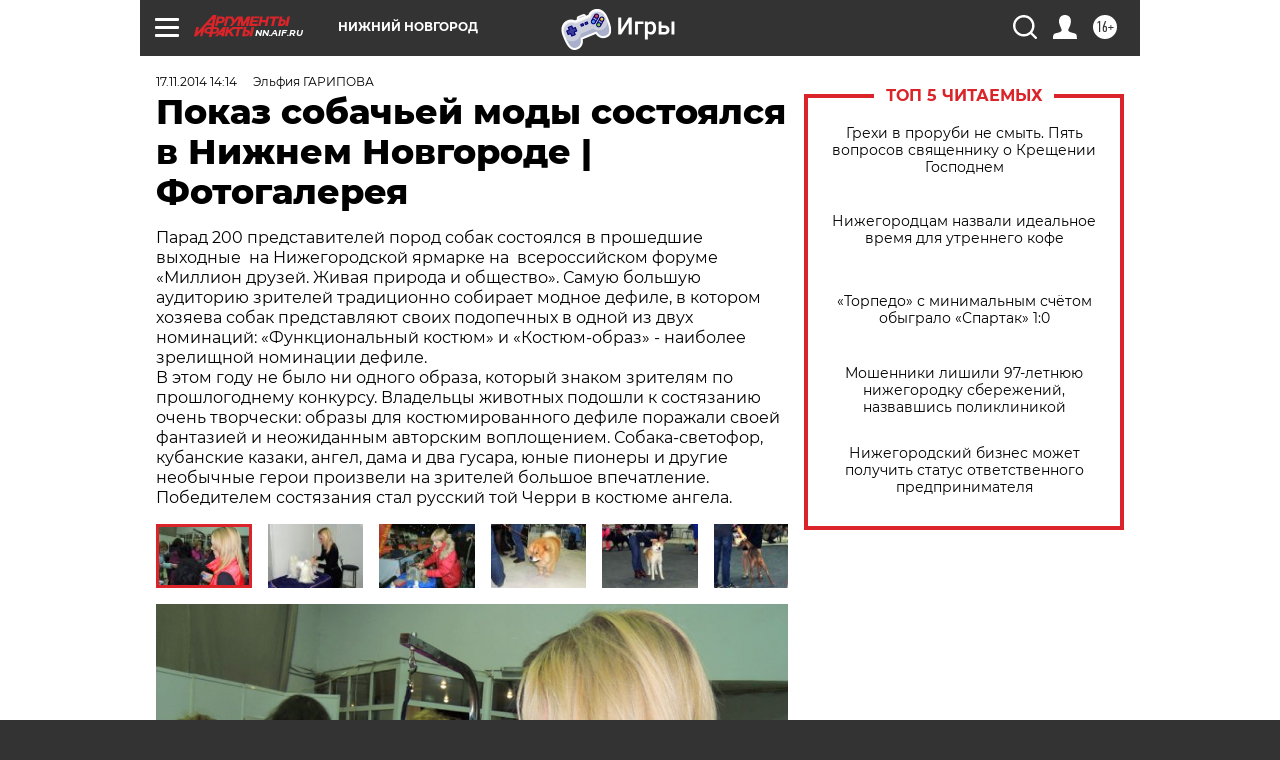

--- FILE ---
content_type: text/html; charset=UTF-8
request_url: https://nn.aif.ru/culture/details/1383388
body_size: 27164
content:
<!DOCTYPE html>
<!--[if IE 8]><html class="ie8"> <![endif]-->
<!--[if gt IE 8]><!--><html lang="ru"> <!--<![endif]-->
<head>
    <!-- created_at 18-01-2026 17:12:08 -->
    <script>
        window.isIndexPage = 0;
        window.isMobileBrowser = 0;
        window.disableSidebarCut = 1;
        window.bannerDebugMode = 0;
    </script>

                
                                    <meta http-equiv="Content-Type" content="text/html; charset=utf-8" >
<meta name="format-detection" content="telephone=no" >
<meta name="viewport" content="width=device-width, user-scalable=no, initial-scale=1.0, maximum-scale=1.0, minimum-scale=1.0" >
<meta http-equiv="X-UA-Compatible" content="IE=edge,chrome=1" >
<meta name="HandheldFriendly" content="true" >
<meta name="format-detection" content="telephone=no" >
<meta name="theme-color" content="#ffffff" >
<meta name="description" content="За звание самого модного пса состязались ангел, кубанские казаки и юные пионеры" >
<meta name="keywords" content="выставка миллион друзей,модное дефиле" >
<meta name="article:published_time" content="2014-11-17T11:14:50+0300" >
<meta property="og:title" content="Показ собачьей моды состоялся в Нижнем Новгороде | Фотогалерея" >
<meta property="og:description" content="За звание самого модного пса состязались ангел, кубанские казаки и юные пионеры" >
<meta property="og:image" content="https://aif-s3.aif.ru/images/008/038/1553098138fccd519dab4a41f74cefad.jpg" >
<meta property="og:url" content="https://nn.aif.ru/culture/details/1383388" >
<meta property="og:site_name" content="AiF" >
<meta property="twitter:card" content="gallery" >
<meta property="twitter:site" content="@aifonline" >
<meta property="twitter:title" content="Показ собачьей моды состоялся в Нижнем Новгороде | Фотогалерея" >
<meta property="twitter:description" content="За звание самого модного пса состязались ангел, кубанские казаки и юные пионеры" >
<meta property="twitter:creator" content="@aifonline" >
<meta property="twitter:domain" content="https://nn.aif.ru/culture/details/1383388" >
<meta property="twitter:image0:src" content="https://aif-s3.aif.ru/images/004/950/dbfbbba37465e3056c3b2657804d8ae8.jpg" >
<meta property="twitter:image1:src" content="https://aif-s3.aif.ru/images/004/950/787667b5adf767aa99eb02aeb2097dfd.jpg" >
<meta property="twitter:image2:src" content="https://aif-s3.aif.ru/images/004/950/35887f7c93f35371c2191070433ab81e.jpg" >
<meta property="twitter:image3:src" content="https://aif-s3.aif.ru/images/004/950/5bc3fef3248f3d457fffb1251bd1a101.jpg" >
<meta name="facebook-domain-verification" content="jiqbwww7rrqnwzjkizob7wrpmgmwq3" >
        <title>Показ собачьей моды состоялся в Нижнем Новгороде | Фотогалерея | АиФ Нижний Новгород</title>    <link rel="shortcut icon" type="image/x-icon" href="/favicon.ico" />
    <link rel="icon" type="image/svg+xml" href="/favicon.svg">
    
    <link rel="preload" href="/redesign2018/fonts/montserrat-v15-latin-ext_latin_cyrillic-ext_cyrillic-regular.woff2" as="font" type="font/woff2" crossorigin>
    <link rel="preload" href="/redesign2018/fonts/montserrat-v15-latin-ext_latin_cyrillic-ext_cyrillic-italic.woff2" as="font" type="font/woff2" crossorigin>
    <link rel="preload" href="/redesign2018/fonts/montserrat-v15-latin-ext_latin_cyrillic-ext_cyrillic-700.woff2" as="font" type="font/woff2" crossorigin>
    <link rel="preload" href="/redesign2018/fonts/montserrat-v15-latin-ext_latin_cyrillic-ext_cyrillic-700italic.woff2" as="font" type="font/woff2" crossorigin>
    <link rel="preload" href="/redesign2018/fonts/montserrat-v15-latin-ext_latin_cyrillic-ext_cyrillic-800.woff2" as="font" type="font/woff2" crossorigin>
    <link href="https://nn.aif.ru/culture/details/1383388" rel="canonical" >
<link href="https://nn.aif.ru/redesign2018/css/style.css?6c0" media="all" rel="stylesheet" type="text/css" >
<link href="https://nn.aif.ru/img/icon/apple_touch_icon_57x57.png?6c0" rel="apple-touch-icon" sizes="57x57" >
<link href="https://nn.aif.ru/img/icon/apple_touch_icon_114x114.png?6c0" rel="apple-touch-icon" sizes="114x114" >
<link href="https://nn.aif.ru/img/icon/apple_touch_icon_72x72.png?6c0" rel="apple-touch-icon" sizes="72x72" >
<link href="https://nn.aif.ru/img/icon/apple_touch_icon_144x144.png?6c0" rel="apple-touch-icon" sizes="144x144" >
<link href="https://nn.aif.ru/img/icon/apple-touch-icon.png?6c0" rel="apple-touch-icon" sizes="180x180" >
<link href="https://nn.aif.ru/img/icon/favicon-32x32.png?6c0" rel="icon" type="image/png" sizes="32x32" >
<link href="https://nn.aif.ru/img/icon/favicon-16x16.png?6c0" rel="icon" type="image/png" sizes="16x16" >
<link href="https://nn.aif.ru/img/manifest.json?6c0" rel="manifest" >
<link href="https://nn.aif.ru/img/safari-pinned-tab.svg?6c0" rel="mask-icon" color="#d55b5b" >
<link href="https://ads.betweendigital.com" rel="preconnect" crossorigin="" >
        <script type="text/javascript">
    //<!--
    var isRedesignPage = true;    //-->
</script>
<script type="text/javascript" src="https://nn.aif.ru/js/output/jquery.min.js?6c0"></script>
<script type="text/javascript" src="https://nn.aif.ru/js/output/header_scripts.js?6c0"></script>
<script type="text/javascript">
    //<!--
    var _sf_startpt=(new Date()).getTime()    //-->
</script>
<script type="application/ld+json">
    {"@context":"https:\/\/schema.org","@type":"BreadcrumbList","itemListElement":[{"@type":"ListItem","position":1,"name":"\u0410\u0440\u0433\u0443\u043c\u0435\u043d\u0442\u044b \u0438 \u0424\u0430\u043a\u0442\u044b","item":"https:\/\/nn.aif.ru\/"},{"@type":"ListItem","position":2,"name":"\u041a\u0423\u041b\u042c\u0422\u0423\u0420\u0410","item":"https:\/\/nn.aif.ru\/culture"},{"@type":"ListItem","position":3,"name":"\u041a\u0443\u043b\u044c\u0442\u0443\u0440\u0430","item":"https:\/\/nn.aif.ru\/culture\/details"},{"@type":"ListItem","position":4,"name":"\u041f\u043e\u043a\u0430\u0437 \u0441\u043e\u0431\u0430\u0447\u044c\u0435\u0439 \u043c\u043e\u0434\u044b \u0441\u043e\u0441\u0442\u043e\u044f\u043b\u0441\u044f \u0432 \u041d\u0438\u0436\u043d\u0435\u043c \u041d\u043e\u0432\u0433\u043e\u0440\u043e\u0434\u0435 | \u0424\u043e\u0442\u043e\u0433\u0430\u043b\u0435\u0440\u0435\u044f","item":"https:\/\/nn.aif.ru\/culture\/details\/1383388"}]}</script>
<script type="text/javascript" src="https://yastatic.net/s3/passport-sdk/autofill/v1/sdk-suggest-with-polyfills-latest.js?6c0"></script>
<script type="text/javascript">
    //<!--
    window.YandexAuthParams = {"oauthQueryParams":{"client_id":"b104434ccf5a4638bdfe8a9101264f3c","response_type":"code","redirect_uri":"https:\/\/aif.ru\/oauth\/yandex\/callback"},"tokenPageOrigin":"https:\/\/aif.ru"};    //-->
</script>
<script type="text/javascript">
    //<!--
    function AdFox_getWindowSize() {
    var winWidth,winHeight;
	if( typeof( window.innerWidth ) == 'number' ) {
		//Non-IE
		winWidth = window.innerWidth;
		winHeight = window.innerHeight;
	} else if( document.documentElement && ( document.documentElement.clientWidth || document.documentElement.clientHeight ) ) {
		//IE 6+ in 'standards compliant mode'
		winWidth = document.documentElement.clientWidth;
		winHeight = document.documentElement.clientHeight;
	} else if( document.body && ( document.body.clientWidth || document.body.clientHeight ) ) {
		//IE 4 compatible
		winWidth = document.body.clientWidth;
		winHeight = document.body.clientHeight;
	}
	return {"width":winWidth, "height":winHeight};
}//END function AdFox_getWindowSize

function AdFox_getElementPosition(elemId){
    var elem;
    
    if (document.getElementById) {
		elem = document.getElementById(elemId);
	}
	else if (document.layers) {
		elem = document.elemId;
	}
	else if (document.all) {
		elem = document.all.elemId;
	}
    var w = elem.offsetWidth;
    var h = elem.offsetHeight;	
    var l = 0;
    var t = 0;
	
    while (elem)
    {
        l += elem.offsetLeft;
        t += elem.offsetTop;
        elem = elem.offsetParent;
    }

    return {"left":l, "top":t, "width":w, "height":h};
} //END function AdFox_getElementPosition

function AdFox_getBodyScrollTop(){
	return self.pageYOffset || (document.documentElement && document.documentElement.scrollTop) || (document.body && document.body.scrollTop);
} //END function AdFox_getBodyScrollTop

function AdFox_getBodyScrollLeft(){
	return self.pageXOffset || (document.documentElement && document.documentElement.scrollLeft) || (document.body && document.body.scrollLeft);
}//END function AdFox_getBodyScrollLeft

function AdFox_Scroll(elemId,elemSrc){
   var winPos = AdFox_getWindowSize();
   var winWidth = winPos.width;
   var winHeight = winPos.height;
   var scrollY = AdFox_getBodyScrollTop();
   var scrollX =  AdFox_getBodyScrollLeft();
   var divId = 'AdFox_banner_'+elemId;
   var ltwhPos = AdFox_getElementPosition(divId);
   var lPos = ltwhPos.left;
   var tPos = ltwhPos.top;

   if(scrollY+winHeight+5 >= tPos && scrollX+winWidth+5 >= lPos){
      AdFox_getCodeScript(1,elemId,elemSrc);
	  }else{
	     setTimeout('AdFox_Scroll('+elemId+',"'+elemSrc+'");',100);
	  }
}//End function AdFox_Scroll    //-->
</script>
<script type="text/javascript">
    //<!--
    function AdFox_SetLayerVis(spritename,state){
   document.getElementById(spritename).style.visibility=state;
}

function AdFox_Open(AF_id){
   AdFox_SetLayerVis('AdFox_DivBaseFlash_'+AF_id, "hidden");
   AdFox_SetLayerVis('AdFox_DivOverFlash_'+AF_id, "visible");
}

function AdFox_Close(AF_id){
   AdFox_SetLayerVis('AdFox_DivOverFlash_'+AF_id, "hidden");
   AdFox_SetLayerVis('AdFox_DivBaseFlash_'+AF_id, "visible");
}

function AdFox_getCodeScript(AF_n,AF_id,AF_src){
   var AF_doc;
   if(AF_n<10){
      try{
	     if(document.all && !window.opera){
		    AF_doc = window.frames['AdFox_iframe_'+AF_id].document;
			}else if(document.getElementById){
			         AF_doc = document.getElementById('AdFox_iframe_'+AF_id).contentDocument;
					 }
		 }catch(e){}
    if(AF_doc){
	   AF_doc.write('<scr'+'ipt type="text/javascript" src="'+AF_src+'"><\/scr'+'ipt>');
	   }else{
	      setTimeout('AdFox_getCodeScript('+(++AF_n)+','+AF_id+',"'+AF_src+'");', 100);
		  }
		  }
}

function adfoxSdvigContent(banID, flashWidth, flashHeight){
	var obj = document.getElementById('adfoxBanner'+banID).style;
	if (flashWidth == '100%') obj.width = flashWidth;
	    else obj.width = flashWidth + "px";
	if (flashHeight == '100%') obj.height = flashHeight;
	    else obj.height = flashHeight + "px";
}

function adfoxVisibilityFlash(banName, flashWidth, flashHeight){
    	var obj = document.getElementById(banName).style;
	if (flashWidth == '100%') obj.width = flashWidth;
	    else obj.width = flashWidth + "px";
	if (flashHeight == '100%') obj.height = flashHeight;
	    else obj.height = flashHeight + "px";
}

function adfoxStart(banID, FirShowFlNum, constVisFlashFir, sdvigContent, flash1Width, flash1Height, flash2Width, flash2Height){
	if (FirShowFlNum == 1) adfoxVisibilityFlash('adfoxFlash1'+banID, flash1Width, flash1Height);
	    else if (FirShowFlNum == 2) {
		    adfoxVisibilityFlash('adfoxFlash2'+banID, flash2Width, flash2Height);
	        if (constVisFlashFir == 'yes') adfoxVisibilityFlash('adfoxFlash1'+banID, flash1Width, flash1Height);
		    if (sdvigContent == 'yes') adfoxSdvigContent(banID, flash2Width, flash2Height);
		        else adfoxSdvigContent(banID, flash1Width, flash1Height);
	}
}

function adfoxOpen(banID, constVisFlashFir, sdvigContent, flash2Width, flash2Height){
	var aEventOpenClose = new Image();
	var obj = document.getElementById("aEventOpen"+banID);
	if (obj) aEventOpenClose.src =  obj.title+'&rand='+Math.random()*1000000+'&prb='+Math.random()*1000000;
	adfoxVisibilityFlash('adfoxFlash2'+banID, flash2Width, flash2Height);
	if (constVisFlashFir != 'yes') adfoxVisibilityFlash('adfoxFlash1'+banID, 1, 1);
	if (sdvigContent == 'yes') adfoxSdvigContent(banID, flash2Width, flash2Height);
}


function adfoxClose(banID, constVisFlashFir, sdvigContent, flash1Width, flash1Height){
	var aEventOpenClose = new Image();
	var obj = document.getElementById("aEventClose"+banID);
	if (obj) aEventOpenClose.src =  obj.title+'&rand='+Math.random()*1000000+'&prb='+Math.random()*1000000;
	adfoxVisibilityFlash('adfoxFlash2'+banID, 1, 1);
	if (constVisFlashFir != 'yes') adfoxVisibilityFlash('adfoxFlash1'+banID, flash1Width, flash1Height);
	if (sdvigContent == 'yes') adfoxSdvigContent(banID, flash1Width, flash1Height);
}    //-->
</script>
<script type="text/javascript" async="true" src="https://yandex.ru/ads/system/header-bidding.js?6c0"></script>
<script type="text/javascript" src="https://ad.mail.ru/static/sync-loader.js?6c0"></script>
<script type="text/javascript" async="true" src="https://cdn.skcrtxr.com/roxot-wrapper/js/roxot-manager.js?pid=42c21743-edce-4460-a03e-02dbaef8f162"></script>
<script type="text/javascript" src="https://cdn-rtb.sape.ru/js/uids.js?6c0"></script>
<script type="text/javascript">
    //<!--
        var adfoxBiddersMap = {
    "betweenDigital": "816043",
 "mediasniper": "2218745",
    "myTarget": "810102",
 "buzzoola": "1096246",
 "adfox_roden-media": "3373170",
    "videonow": "2966090", 
 "adfox_adsmart": "1463295",
  "Gnezdo": "3123512",
    "roxot": "3196121",
 "astralab": "2486209",
  "getintent": "3186204",
 "sape": "2758269",
 "adwile": "2733112",
 "hybrid": "2809332"
};
var syncid = window.rb_sync.id;
	  var biddersCpmAdjustmentMap = {
      'adfox_adsmart': 0.6,
	  'Gnezdo': 0.8,
	  'adwile': 0.8
  };

if (window.innerWidth >= 1024) {
var adUnits = [{
        "code": "adfox_153825256063495017",
  "sizes": [[300, 600], [240,400]],
        "bids": [{
                "bidder": "betweenDigital",
                "params": {
                    "placementId": "3235886"
                }
            },{
                "bidder": "myTarget",
                "params": {
                    "placementId": "555209",
"sendTargetRef": "true",
"additional": {
"fpid": syncid
}			
                }
            },{
                "bidder": "hybrid",
                "params": {
                    "placementId": "6582bbf77bc72f59c8b22f65"
                }
            },{
                "bidder": "buzzoola",
                "params": {
                    "placementId": "1252803"
                }
            },{
                "bidder": "videonow",
                "params": {
                    "placementId": "8503533"
                }
            },{
                    "bidder": "adfox_adsmart",
                    "params": {
						p1: 'cqguf',
						p2: 'hhro'
					}
            },{
                    "bidder": "roxot",
                    "params": {
						placementId: '2027d57b-1cff-4693-9a3c-7fe57b3bcd1f',
						sendTargetRef: true
					}
            },{
                    "bidder": "mediasniper",
                    "params": {
						"placementId": "4417"
					}
            },{
                    "bidder": "Gnezdo",
                    "params": {
						"placementId": "354318"
					}
            },{
                    "bidder": "getintent",
                    "params": {
						"placementId": "215_V_aif.ru_D_Top_300x600"
					}
            },{
                    "bidder": "adfox_roden-media",
                    "params": {
						p1: "dilmj",
						p2: "emwl"
					}
            },{
                    "bidder": "astralab",
                    "params": {
						"placementId": "642ad3a28528b410c4990932"
					}
            }
        ]
    },{
        "code": "adfox_150719646019463024",
		"sizes": [[640,480], [640,360]],
        "bids": [{
                "bidder": "adfox_adsmart",
                    "params": {
						p1: 'cmqsb',
						p2: 'ul'
					}
            },{
                "bidder": "sape",
                "params": {
                    "placementId": "872427",
					additional: {
                       sapeFpUids: window.sapeRrbFpUids || []
                   }				
                }
            },{
                "bidder": "roxot",
                "params": {
                    placementId: '2b61dd56-9c9f-4c45-a5f5-98dd5234b8a1',
					sendTargetRef: true
                }
            },{
                "bidder": "getintent",
                "params": {
                    "placementId": "215_V_aif.ru_D_AfterArticle_640х480"
                }
            }
        ]
    },{
        "code": "adfox_149010055036832877",
		"sizes": [[970,250]],
		"bids": [{
                    "bidder": "adfox_roden-media",
                    "params": {
						p1: 'dilmi',
						p2: 'hfln'
					}
            },{
                    "bidder": "buzzoola",
                    "params": {
						"placementId": "1252804"
					}
            },{
                    "bidder": "getintent",
                    "params": {
						"placementId": "215_V_aif.ru_D_Billboard_970x250"
					}
            },{
                "bidder": "astralab",
                "params": {
                    "placementId": "67bf071f4e6965fa7b30fea3"
                }
            },{
                    "bidder": "hybrid",
                    "params": {
						"placementId": "6582bbf77bc72f59c8b22f66"
					}
            },{
                    "bidder": "myTarget",
                    "params": {
						"placementId": "1462991",
"sendTargetRef": "true",
"additional": {
"fpid": syncid
}			
					}
            }			           
        ]        
    },{
        "code": "adfox_149874332414246474",
		"sizes": [[640,360], [300,250], [640,480]],
		"codeType": "combo",
		"bids": [{
                "bidder": "mediasniper",
                "params": {
                    "placementId": "4419"
                }
            },{
                "bidder": "buzzoola",
                "params": {
                    "placementId": "1220692"
                }
            },{
                "bidder": "astralab",
                "params": {
                    "placementId": "66fd25eab13381b469ae4b39"
                }
            },
			{
                    "bidder": "betweenDigital",
                    "params": {
						"placementId": "4502825"
					}
            }
			           
        ]        
    },{
        "code": "adfox_149848658878716687",
		"sizes": [[300,600], [240,400]],
        "bids": [{
                "bidder": "betweenDigital",
                "params": {
                    "placementId": "3377360"
                }
            },{
                "bidder": "roxot",
                "params": {
                    placementId: 'fdaba944-bdaa-4c63-9dd3-af12fc6afbf8',
					sendTargetRef: true
                }
            },{
                "bidder": "sape",
                "params": {
                    "placementId": "872425",
					additional: {
                       sapeFpUids: window.sapeRrbFpUids || []
                   }
                }
            },{
                "bidder": "adwile",
                "params": {
                    "placementId": "27990"
                }
            }
        ]        
    }
],
	syncPixels = [{
    bidder: 'hybrid',
    pixels: [
    "https://www.tns-counter.ru/V13a****idsh_ad/ru/CP1251/tmsec=idsh_dis/",
    "https://www.tns-counter.ru/V13a****idsh_vid/ru/CP1251/tmsec=idsh_aifru-hbrdis/",
    "https://mc.yandex.ru/watch/66716692?page-url=aifru%3Futm_source=dis_hybrid_default%26utm_medium=%26utm_campaign=%26utm_content=%26utm_term=&page-ref="+window.location.href
]
  }
  ];
} else if (window.innerWidth < 1024) {
var adUnits = [{
        "code": "adfox_14987283079885683",
		"sizes": [[300,250], [300,240]],
        "bids": [{
                "bidder": "betweenDigital",
                "params": {
                    "placementId": "2492448"
                }
            },{
                "bidder": "myTarget",
                "params": {
                    "placementId": "226830",
"sendTargetRef": "true",
"additional": {
"fpid": syncid
}			
                }
            },{
                "bidder": "hybrid",
                "params": {
                    "placementId": "6582bbf77bc72f59c8b22f64"
                }
            },{
                "bidder": "mediasniper",
                "params": {
                    "placementId": "4418"
                }
            },{
                "bidder": "buzzoola",
                "params": {
                    "placementId": "563787"
                }
            },{
                "bidder": "roxot",
                "params": {
                    placementId: '20bce8ad-3a5e-435a-964f-47be17e201cf',
					sendTargetRef: true
                }
            },{
                "bidder": "videonow",
                "params": {
                    "placementId": "2577490"
                }
            },{
                "bidder": "adfox_adsmart",
                    "params": {
						p1: 'cqmbg',
						p2: 'ul'
					}
            },{
                    "bidder": "Gnezdo",
                    "params": {
						"placementId": "354316"
					}
            },{
                    "bidder": "getintent",
                    "params": {
						"placementId": "215_V_aif.ru_M_Top_300x250"
					}
            },{
                    "bidder": "adfox_roden-media",
                    "params": {
						p1: "dilmx",
						p2: "hbts"
					}
            },{
                "bidder": "astralab",
                "params": {
                    "placementId": "642ad47d8528b410c4990933"
                }
            }			
        ]        
    },{
        "code": "adfox_153545578261291257",
		"bids": [{
                    "bidder": "sape",
                    "params": {
						"placementId": "872426",
					additional: {
                       sapeFpUids: window.sapeRrbFpUids || []
                   }
					}
            },{
                    "bidder": "roxot",
                    "params": {
						placementId: 'eb2ebb9c-1e7e-4c80-bef7-1e93debf197c',
						sendTargetRef: true
					}
            }
			           
        ]        
    },{
        "code": "adfox_165346609120174064",
		"sizes": [[320,100]],
		"bids": [            
            		{
                    "bidder": "buzzoola",
                    "params": {
						"placementId": "1252806"
					}
            },{
                    "bidder": "getintent",
                    "params": {
						"placementId": "215_V_aif.ru_M_FloorAd_320x100"
					}
            }
			           
        ]        
    },{
        "code": "adfox_155956315896226671",
		"bids": [            
            		{
                    "bidder": "buzzoola",
                    "params": {
						"placementId": "1252805"
					}
            },{
                    "bidder": "sape",
                    "params": {
						"placementId": "887956",
					additional: {
                       sapeFpUids: window.sapeRrbFpUids || []
                   }
					}
            },{
                    "bidder": "myTarget",
                    "params": {
						"placementId": "821424",
"sendTargetRef": "true",
"additional": {
"fpid": syncid
}			
					}
            }
			           
        ]        
    },{
        "code": "adfox_149874332414246474",
		"sizes": [[640,360], [300,250], [640,480]],
		"codeType": "combo",
		"bids": [{
                "bidder": "adfox_roden-media",
                "params": {
					p1: 'dilmk',
					p2: 'hfiu'
				}
            },{
                "bidder": "mediasniper",
                "params": {
                    "placementId": "4419"
                }
            },{
                "bidder": "roxot",
                "params": {
                    placementId: 'ba25b33d-cd61-4c90-8035-ea7d66f011c6',
					sendTargetRef: true
                }
            },{
                "bidder": "adwile",
                "params": {
                    "placementId": "27991"
                }
            },{
                    "bidder": "Gnezdo",
                    "params": {
						"placementId": "354317"
					}
            },{
                    "bidder": "getintent",
                    "params": {
						"placementId": "215_V_aif.ru_M_Comboblock_300x250"
					}
            },{
                    "bidder": "astralab",
                    "params": {
						"placementId": "66fd260fb13381b469ae4b3f"
					}
            },{
                    "bidder": "betweenDigital",
                    "params": {
						"placementId": "4502825"
					}
            }
			]        
    }
],
	syncPixels = [
  {
    bidder: 'hybrid',
    pixels: [
    "https://www.tns-counter.ru/V13a****idsh_ad/ru/CP1251/tmsec=idsh_mob/",
    "https://www.tns-counter.ru/V13a****idsh_vid/ru/CP1251/tmsec=idsh_aifru-hbrmob/",
    "https://mc.yandex.ru/watch/66716692?page-url=aifru%3Futm_source=mob_hybrid_default%26utm_medium=%26utm_campaign=%26utm_content=%26utm_term=&page-ref="+window.location.href
]
  }
  ];
}
var userTimeout = 1500;
window.YaHeaderBiddingSettings = {
    biddersMap: adfoxBiddersMap,
	biddersCpmAdjustmentMap: biddersCpmAdjustmentMap,
    adUnits: adUnits,
    timeout: userTimeout,
    syncPixels: syncPixels	
};    //-->
</script>
<script type="text/javascript">
    //<!--
    window.yaContextCb = window.yaContextCb || []    //-->
</script>
<script type="text/javascript" async="true" src="https://yandex.ru/ads/system/context.js?6c0"></script>
<script type="text/javascript">
    //<!--
    window.EventObserver = {
    observers: {},

    subscribe: function (name, fn) {
        if (!this.observers.hasOwnProperty(name)) {
            this.observers[name] = [];
        }
        this.observers[name].push(fn)
    },
    
    unsubscribe: function (name, fn) {
        if (!this.observers.hasOwnProperty(name)) {
            return;
        }
        this.observers[name] = this.observers[name].filter(function (subscriber) {
            return subscriber !== fn
        })
    },
    
    broadcast: function (name, data) {
        if (!this.observers.hasOwnProperty(name)) {
            return;
        }
        this.observers[name].forEach(function (subscriber) {
            return subscriber(data)
        })
    }
};    //-->
</script>    
    <script>
  var adcm_config ={
    id:1064,
    platformId: 64,
    init: function () {
      window.adcm.call();
    }
  };
</script>
<script src="https://tag.digitaltarget.ru/adcm.js" async></script>    <meta name="yandex-verification" content="d50e5de5d168677b" /><meta name="google-site-verification" content="U62sDHlgue3osrNGy7cOyUkCYoiceFwcIM0im-6tbbE" />    <link rel="stylesheet" type="text/css" media="print" href="https://nn.aif.ru/redesign2018/css/print.css?6c0" />
    <base href=""/>
</head><body class="region__nn ">
<div class="overlay"></div>
<!-- Rating@Mail.ru counter -->
<script type="text/javascript">
var _tmr = window._tmr || (window._tmr = []);
_tmr.push({id: "59428", type: "pageView", start: (new Date()).getTime()});
(function (d, w, id) {
  if (d.getElementById(id)) return;
  var ts = d.createElement("script"); ts.type = "text/javascript"; ts.async = true; ts.id = id;
  ts.src = "https://top-fwz1.mail.ru/js/code.js";
  var f = function () {var s = d.getElementsByTagName("script")[0]; s.parentNode.insertBefore(ts, s);};
  if (w.opera == "[object Opera]") { d.addEventListener("DOMContentLoaded", f, false); } else { f(); }
})(document, window, "topmailru-code");
</script><noscript><div>
<img src="https://top-fwz1.mail.ru/counter?id=59428;js=na" style="border:0;position:absolute;left:-9999px;" alt="Top.Mail.Ru" />
</div></noscript>
<!-- //Rating@Mail.ru counter -->



<div class="container white_bg" id="container">
    
        <noindex><div class="adv_content bp__body_first adwrapper"><div class="banner_params hide" data-params="{&quot;id&quot;:5465,&quot;num&quot;:1,&quot;place&quot;:&quot;body_first&quot;}"></div>
<!--AdFox START-->
<!--aif_direct-->
<!--Площадка: AIF_fullscreen/catfish / * / *-->
<!--Тип баннера: CatFish-->
<!--Расположение: <верх страницы>-->
<div id="adfox_155956532411722131"></div>
<script>
window.yaContextCb.push(()=>{
    Ya.adfoxCode.create({
      ownerId: 249933,
        containerId: 'adfox_155956532411722131',
type: 'fullscreen',
platform: 'desktop',
        params: {
            pp: 'g',
            ps: 'didj',
            p2: 'gkue',
            puid1: ''
        }
    });
});
</script></div></noindex>
        
        <!--баннер над шапкой--->
                <div class="banner_box">
            <div class="main_banner">
                <noindex><div class="adv_content bp__header no_portr cont_center adwrapper no_mob"><div class="banner_params hide" data-params="{&quot;id&quot;:1500,&quot;num&quot;:1,&quot;place&quot;:&quot;header&quot;}"></div>
<center data-slot="1500">

<!--AdFox START-->
<!--aif_direct-->
<!--Площадка: AIF.ru / * / *-->
<!--Тип баннера: Background-->
<!--Расположение: <верх страницы>-->
<div id="adfox_149010055036832877"></div>
<script>
window.yaContextCb.push(()=>{
    Ya.adfoxCode.create({
      ownerId: 249933,
        containerId: 'adfox_149010055036832877',
        params: {
            pp: 'g',
            ps: 'chxs',
            p2: 'fmis'
          
        }
    });
});
</script>

<script>
$(document).ready(function() {
$('#container').addClass('total_branb_no_top');
 });
</script>
<style>
body > a[style] {position:fixed !important;}
</style> 
  


</center></div></noindex>            </div>
        </div>
                <!--//баннер  над шапкой--->

    <script>
	currentUser = new User();
</script>

<header class="header">
    <div class="count_box_nodisplay">
    <div class="couter_block"><!--LiveInternet counter-->
<script type="text/javascript"><!--
document.write("<img src='https://counter.yadro.ru//hit;AIF?r"+escape(document.referrer)+((typeof(screen)=="undefined")?"":";s"+screen.width+"*"+screen.height+"*"+(screen.colorDepth?screen.colorDepth:screen.pixelDepth))+";u"+escape(document.URL)+";h"+escape(document.title.substring(0,80))+";"+Math.random()+"' width=1 height=1 alt=''>");
//--></script><!--/LiveInternet--></div></div>    <div class="topline">
    <a href="#" class="burger openCloser">
        <div class="burger__wrapper">
            <span class="burger__line"></span>
            <span class="burger__line"></span>
            <span class="burger__line"></span>
        </div>
    </a>

    
    <a href="/" class="logo_box">
                <img width="96" height="22" src="https://nn.aif.ru/redesign2018/img/logo.svg?6c0" alt="Аргументы и Факты">
        <div class="region_url">
            nn.aif.ru        </div>
            </a>
    <div itemscope itemtype="http://schema.org/Organization" class="schema_org">
        <img itemprop="logo" src="https://nn.aif.ru/redesign2018/img/logo.svg?6c0" />
        <a itemprop="url" href="/"></a>
        <meta itemprop="name" content="АО «Аргументы и Факты»" />
        <div itemprop="address" itemscope itemtype="http://schema.org/PostalAddress">
            <meta itemprop="postalCode" content="101000" />
            <meta itemprop="addressLocality" content="Москва" />
            <meta itemprop="streetAddress" content="ул. Мясницкая, д. 42"/>
            <meta itemprop="addressCountry" content="RU"/>
            <a itemprop="telephone" href="tel:+74956465757">+7 (495) 646 57 57</a>
        </div>
    </div>
    <div class="age16 age16_topline">16+</div>
    <a href="#" class="region regionOpenCloser">
        <img width="19" height="25" src="https://nn.aif.ru/redesign2018/img/location.svg?6c0"><span>Нижний Новгород</span>
    </a>
    <div class="topline__slot">
         <noindex><div class="adv_content bp__header_in_topline adwrapper"><div class="banner_params hide" data-params="{&quot;id&quot;:6014,&quot;num&quot;:1,&quot;place&quot;:&quot;header_in_topline&quot;}"></div>
<a href="https://aif.ru/onlinegames?utm_source=aif&utm_medium=banner&utm_campaign=games">
  <img src="https://static1-repo.aif.ru/1/ce/3222991/243b17d0964e68617fe6015e07883e97.webp"
       border="0" width="200" height="56" alt="Игры — АиФ Онлайн">
</a></div></noindex>    </div>

    <!--a class="topline__hashtag" href="https://aif.ru/health/coronavirus/?utm_medium=header&utm_content=covid&utm_source=aif">#остаемсядома</a-->
    <div class="auth_user_status_js">
        <a href="#" class="user auth_link_login_js auth_open_js"><img width="24" height="24" src="https://nn.aif.ru/redesign2018/img/user_ico.svg?6c0"></a>
        <a href="/profile" class="user auth_link_profile_js" style="display: none"><img width="24" height="24" src="https://nn.aif.ru/redesign2018/img/user_ico.svg?6c0"></a>
    </div>
    <div class="search_box">
        <a href="#" class="search_ico searchOpener">
            <img width="24" height="24" src="https://nn.aif.ru/redesign2018/img/search_ico.svg?6c0">
        </a>
        <div class="search_input">
            <form action="/search" id="search_form1">
                <input type="text" name="text" maxlength="50"/>
            </form>
        </div>
    </div>
</div>

<div class="fixed_menu topline">
    <div class="cont_center">
        <a href="#" class="burger openCloser">
            <div class="burger__wrapper">
                <span class="burger__line"></span>
                <span class="burger__line"></span>
                <span class="burger__line"></span>
            </div>
        </a>
        <a href="/" class="logo_box">
                        <img width="96" height="22" src="https://nn.aif.ru/redesign2018/img/logo.svg?6c0" alt="Аргументы и Факты">
            <div class="region_url">
                nn.aif.ru            </div>
                    </a>
        <div class="age16 age16_topline">16+</div>
        <a href="/" class="region regionOpenCloser">
            <img width="19" height="25" src="https://nn.aif.ru/redesign2018/img/location.svg?6c0">
            <span>Нижний Новгород</span>
        </a>
        <div class="topline__slot">
            <noindex><div class="adv_content bp__header_in_topline adwrapper"><div class="banner_params hide" data-params="{&quot;id&quot;:6014,&quot;num&quot;:1,&quot;place&quot;:&quot;header_in_topline&quot;}"></div>
<a href="https://aif.ru/onlinegames?utm_source=aif&utm_medium=banner&utm_campaign=games">
  <img src="https://static1-repo.aif.ru/1/ce/3222991/243b17d0964e68617fe6015e07883e97.webp"
       border="0" width="200" height="56" alt="Игры — АиФ Онлайн">
</a></div></noindex>        </div>

        <!--a class="topline__hashtag" href="https://aif.ru/health/coronavirus/?utm_medium=header&utm_content=covid&utm_source=aif">#остаемсядома</a-->
        <div class="auth_user_status_js">
            <a href="#" class="user auth_link_login_js auth_open_js"><img width="24" height="24" src="https://nn.aif.ru/redesign2018/img/user_ico.svg?6c0"></a>
            <a href="/profile" class="user auth_link_profile_js" style="display: none"><img width="24" height="24" src="https://nn.aif.ru/redesign2018/img/user_ico.svg?6c0"></a>
        </div>
        <div class="search_box">
            <a href="#" class="search_ico searchOpener">
                <img width="24" height="24" src="https://nn.aif.ru/redesign2018/img/search_ico.svg?6c0">
            </a>
            <div class="search_input">
                <form action="/search">
                    <input type="text" name="text" maxlength="50" >
                </form>
            </div>
        </div>
    </div>
</div>    <div class="regions_box">
    <nav class="cont_center">
        <ul class="regions">
            <li><a href="https://aif.ru?from_menu=1">ФЕДЕРАЛЬНЫЙ</a></li>
            <li><a href="https://spb.aif.ru">САНКТ-ПЕТЕРБУРГ</a></li>

            
                                    <li><a href="https://adigea.aif.ru">Адыгея</a></li>
                
            
                                    <li><a href="https://arh.aif.ru">Архангельск</a></li>
                
            
                
            
                
            
                                    <li><a href="https://astrakhan.aif.ru">Астрахань</a></li>
                
            
                                    <li><a href="https://altai.aif.ru">Барнаул</a></li>
                
            
                                    <li><a href="https://aif.by">Беларусь</a></li>
                
            
                                    <li><a href="https://bel.aif.ru">Белгород</a></li>
                
            
                
            
                                    <li><a href="https://bryansk.aif.ru">Брянск</a></li>
                
            
                                    <li><a href="https://bur.aif.ru">Бурятия</a></li>
                
            
                                    <li><a href="https://vl.aif.ru">Владивосток</a></li>
                
            
                                    <li><a href="https://vlad.aif.ru">Владимир</a></li>
                
            
                                    <li><a href="https://vlg.aif.ru">Волгоград</a></li>
                
            
                                    <li><a href="https://vologda.aif.ru">Вологда</a></li>
                
            
                                    <li><a href="https://vrn.aif.ru">Воронеж</a></li>
                
            
                
            
                                    <li><a href="https://dag.aif.ru">Дагестан</a></li>
                
            
                
            
                                    <li><a href="https://ivanovo.aif.ru">Иваново</a></li>
                
            
                                    <li><a href="https://irk.aif.ru">Иркутск</a></li>
                
            
                                    <li><a href="https://kazan.aif.ru">Казань</a></li>
                
            
                                    <li><a href="https://kzaif.kz">Казахстан</a></li>
                
            
                
            
                                    <li><a href="https://klg.aif.ru">Калининград</a></li>
                
            
                
            
                                    <li><a href="https://kaluga.aif.ru">Калуга</a></li>
                
            
                                    <li><a href="https://kamchatka.aif.ru">Камчатка</a></li>
                
            
                
            
                                    <li><a href="https://karel.aif.ru">Карелия</a></li>
                
            
                                    <li><a href="https://kirov.aif.ru">Киров</a></li>
                
            
                                    <li><a href="https://komi.aif.ru">Коми</a></li>
                
            
                                    <li><a href="https://kostroma.aif.ru">Кострома</a></li>
                
            
                                    <li><a href="https://kuban.aif.ru">Краснодар</a></li>
                
            
                                    <li><a href="https://krsk.aif.ru">Красноярск</a></li>
                
            
                                    <li><a href="https://krym.aif.ru">Крым</a></li>
                
            
                                    <li><a href="https://kuzbass.aif.ru">Кузбасс</a></li>
                
            
                
            
                
            
                                    <li><a href="https://aif.kg">Кыргызстан</a></li>
                
            
                                    <li><a href="https://mar.aif.ru">Марий Эл</a></li>
                
            
                                    <li><a href="https://saransk.aif.ru">Мордовия</a></li>
                
            
                                    <li><a href="https://murmansk.aif.ru">Мурманск</a></li>
                
            
                
            
                                    <li><a href="https://nn.aif.ru">Нижний Новгород</a></li>
                
            
                                    <li><a href="https://nsk.aif.ru">Новосибирск</a></li>
                
            
                
            
                                    <li><a href="https://omsk.aif.ru">Омск</a></li>
                
            
                                    <li><a href="https://oren.aif.ru">Оренбург</a></li>
                
            
                                    <li><a href="https://penza.aif.ru">Пенза</a></li>
                
            
                                    <li><a href="https://perm.aif.ru">Пермь</a></li>
                
            
                                    <li><a href="https://pskov.aif.ru">Псков</a></li>
                
            
                                    <li><a href="https://rostov.aif.ru">Ростов-на-Дону</a></li>
                
            
                                    <li><a href="https://rzn.aif.ru">Рязань</a></li>
                
            
                                    <li><a href="https://samara.aif.ru">Самара</a></li>
                
            
                
            
                                    <li><a href="https://saratov.aif.ru">Саратов</a></li>
                
            
                                    <li><a href="https://sakhalin.aif.ru">Сахалин</a></li>
                
            
                
            
                                    <li><a href="https://smol.aif.ru">Смоленск</a></li>
                
            
                
            
                                    <li><a href="https://stav.aif.ru">Ставрополь</a></li>
                
            
                
            
                                    <li><a href="https://tver.aif.ru">Тверь</a></li>
                
            
                                    <li><a href="https://tlt.aif.ru">Тольятти</a></li>
                
            
                                    <li><a href="https://tomsk.aif.ru">Томск</a></li>
                
            
                                    <li><a href="https://tula.aif.ru">Тула</a></li>
                
            
                                    <li><a href="https://tmn.aif.ru">Тюмень</a></li>
                
            
                                    <li><a href="https://udm.aif.ru">Удмуртия</a></li>
                
            
                
            
                                    <li><a href="https://ul.aif.ru">Ульяновск</a></li>
                
            
                                    <li><a href="https://ural.aif.ru">Урал</a></li>
                
            
                                    <li><a href="https://ufa.aif.ru">Уфа</a></li>
                
            
                
            
                
            
                                    <li><a href="https://hab.aif.ru">Хабаровск</a></li>
                
            
                
            
                                    <li><a href="https://chv.aif.ru">Чебоксары</a></li>
                
            
                                    <li><a href="https://chel.aif.ru">Челябинск</a></li>
                
            
                                    <li><a href="https://chr.aif.ru">Черноземье</a></li>
                
            
                                    <li><a href="https://chita.aif.ru">Чита</a></li>
                
            
                                    <li><a href="https://ugra.aif.ru">Югра</a></li>
                
            
                                    <li><a href="https://yakutia.aif.ru">Якутия</a></li>
                
            
                                    <li><a href="https://yamal.aif.ru">Ямал</a></li>
                
            
                                    <li><a href="https://yar.aif.ru">Ярославль</a></li>
                
                    </ul>
    </nav>
</div>    <div class="top_menu_box">
    <div class="cont_center">
        <nav class="top_menu main_menu_wrapper_js">
                            <ul class="main_menu main_menu_js" id="rubrics">
                                    <li  class="menuItem top_level_item_js">

        <a  href="https://nn.aif.ru/news/region" title="Новости" id="custommenu-10212">Новости</a>
    
    </li>                                                <li  class="menuItem top_level_item_js">

        <span  title="Спецпроекты">Спецпроекты</span>
    
            <div class="subrubrics_box submenu_js">
            <ul>
                                                            <li  class="menuItem">

        <a  href="http://dobroe.aif.ru/" title="АиФ. Доброе сердце" id="custommenu-6506">АиФ. Доброе сердце</a>
    
    </li>                                                                                <li  class="menuItem">

        <a  href="https://nn.aif.ru/geroidzerzhinska/" title="«История Дзержинска — история моей семьи»" id="custommenu-11710">«История Дзержинска — история моей семьи»</a>
    
    </li>                                                                                <li  class="menuItem">

        <a  href="https://nn.aif.ru/naslednikikulibina/" title="Наследники Кулибина" id="custommenu-11476">Наследники Кулибина</a>
    
    </li>                                                                                <li  class="menuItem">

        <a  href="http://warletters.aif.ru/" title="Письма на фронт" id="custommenu-7840">Письма на фронт</a>
    
    </li>                                                                                <li  class="menuItem">

        <a  href="https://aif.ru/static/1965080" title="Детская книга войны" id="custommenu-8400">Детская книга войны</a>
    
    </li>                                                                                <li  class="menuItem">

        <a  href="https://aif.ru/special" title="Все спецпроекты" id="custommenu-9058">Все спецпроекты</a>
    
    </li>                                                </ul>
        </div>
    </li>                                                <li  class="menuItem top_level_item_js">

        <a  href="https://nn.aif.ru/gallery" title="Фотогалереи" id="custommenu-11215">Фотогалереи</a>
    
    </li>                                                <li  data-rubric_id="1207" class="menuItem top_level_item_js">

        <a  href="/health" title="ЗДОРОВЬЕ" id="custommenu-11210">ЗДОРОВЬЕ</a>
    
    </li>                                                <li  class="menuItem top_level_item_js">

        <a  href="https://nn.aif.ru/professii/" title="Выбор профессии 2021" id="custommenu-10758">Выбор профессии 2021</a>
    
    </li>                                                <li  class="menuItem top_level_item_js">

        <a  href="https://nn.aif.ru/spo80/" title="80 лет системе профобразования" id="custommenu-10498">80 лет системе профобразования</a>
    
    </li>                                                <li  class="menuItem top_level_item_js">

        <a  href="https://nn.aif.ru/dontknows/all" title="ВОПРОС-ОТВЕТ" id="custommenu-7353">ВОПРОС-ОТВЕТ</a>
    
    </li>                                                <li  data-rubric_id="1200" class="menuItem top_level_item_js">

        <a  href="/society" title="ОБЩЕСТВО" id="custommenu-4828">ОБЩЕСТВО</a>
    
            <div class="subrubrics_box submenu_js">
            <ul>
                                                            <li  data-rubric_id="1218" class="menuItem">

        <a  href="/society/persona" title="Персона" id="custommenu-4833">Персона</a>
    
    </li>                                                                                <li  data-rubric_id="1219" class="menuItem">

        <a  href="/society/details" title="События" id="custommenu-4834">События</a>
    
    </li>                                                </ul>
        </div>
    </li>                                                <li  data-rubric_id="1230" class="menuItem top_level_item_js">

        <a  href="/incidents" title="ПРОИСШЕСТВИЯ" id="custommenu-5575">ПРОИСШЕСТВИЯ</a>
    
            <div class="subrubrics_box submenu_js">
            <ul>
                                                            <li  data-rubric_id="1231" class="menuItem">

        <a  href="/incidents/details" title="Криминал" id="custommenu-6151">Криминал</a>
    
    </li>                                                                                <li  data-rubric_id="3511" class="menuItem">

        <a  href="/incidents/courthouse" title="Суды" id="custommenu-6152">Суды</a>
    
    </li>                                                                                <li  data-rubric_id="3512" class="menuItem">

        <a  href="/incidents/emergency" title="ЧП" id="custommenu-6153">ЧП</a>
    
    </li>                                                </ul>
        </div>
    </li>                                                <li  data-rubric_id="1201" class="menuItem top_level_item_js">

        <a  href="/politic" title="ПОЛИТИКА" id="custommenu-4829">ПОЛИТИКА</a>
    
            <div class="subrubrics_box submenu_js">
            <ul>
                                                            <li  data-rubric_id="1202" class="menuItem">

        <a  href="/politic/details" title="Законы и проекты" id="custommenu-4835">Законы и проекты</a>
    
    </li>                                                                                <li  data-rubric_id="1223" class="menuItem">

        <a  href="/politic/person" title="Персона" id="custommenu-4836">Персона</a>
    
    </li>                                                </ul>
        </div>
    </li>                                                <li  data-rubric_id="1210" class="menuItem top_level_item_js">

        <a  href="/money" title="Деньги" id="custommenu-5734">Деньги</a>
    
            <div class="subrubrics_box submenu_js">
            <ul>
                                                            <li  data-rubric_id="1222" class="menuItem">

        <a  href="/money/details" title="Экономика" id="custommenu-6154">Экономика</a>
    
    </li>                                                                                <li  data-rubric_id="1226" class="menuItem">

        <a  href="/money/finance" title="Финансы" id="custommenu-6155">Финансы</a>
    
    </li>                                                </ul>
        </div>
    </li>                                                <li  data-rubric_id="1203" class="menuItem top_level_item_js active">

        <a  href="/culture" title="КУЛЬТУРА" id="custommenu-4830">КУЛЬТУРА</a>
    
            <div class="subrubrics_box submenu_js">
            <ul>
                                                            <li  data-rubric_id="1220" class="menuItem">

        <a  href="/culture/person" title="Персона" id="custommenu-4837">Персона</a>
    
    </li>                                                                                <li  data-rubric_id="1225" class="menuItem active">

        <a  href="/culture/details" title="События" id="custommenu-4838">События</a>
    
    </li>                                                </ul>
        </div>
    </li>                                                <li  data-rubric_id="1208" class="menuItem top_level_item_js">

        <a  href="/sport" title="Спорт" id="custommenu-5707">Спорт</a>
    
            <div class="subrubrics_box submenu_js">
            <ul>
                                                            <li  data-rubric_id="1209" class="menuItem">

        <a  href="/sport/persona" title="Персона" id="custommenu-6156">Персона</a>
    
    </li>                                                                                <li  data-rubric_id="1213" class="menuItem">

        <a  href="/sport/details" title="Клубы" id="custommenu-6157">Клубы</a>
    
    </li>                                                </ul>
        </div>
    </li>                                            </ul>

            <ul id="projects" class="specprojects static_submenu_js"></ul>
            <div class="right_box">
                <div class="fresh_number">
    <h3>Свежий номер</h3>
    <a href="/gazeta/number/59245" class="number_box">
                    <img loading="lazy" src="https://aif-s3.aif.ru/images/044/656/5675bf91c58696634cd72d8590dba387.webp" width="91" height="120">
                <div class="text">
            № 1-2. 14/01/2026 <br /> Аргументы и Факты - Нижний Новгород        </div>
    </a>
</div>
<div class="links_box">
    <a href="/gazeta">Издания</a>
</div>
                <div class="sharings_box">
    <span>АиФ в социальных сетях</span>
    <ul class="soc">
                <li>
        <a href="https://vk.com/aif_nn" rel="nofollow" target="_blank">
            <img src="https://aif.ru/redesign2018/img/sharings/vk.svg">
        </a>
    </li>
            <li>
            <a class="rss_button_black" href="/rss/all.php" target="_blank">
                <img src="https://nn.aif.ru/redesign2018/img/sharings/waflya.svg?6c0" />
            </a>
        </li>
                <li>
        <a href="https://itunes.apple.com/ru/app/argumenty-i-fakty/id333210003?mt=8 " rel="nofollow" target="_blank">
            <img src="https://aif.ru/redesign2018/img/sharings/apple.svg">
        </a>
    </li>
        <li>
        <a href="https://play.google.com/store/apps/details?id=com.mobilein.aif&feature=search_result#?t=W251bGwsMSwxLDEsImNvbS5tb2JpbGVpbi5haWYiXQ" rel="nofollow" target="_blank">
            <img src="https://aif.ru/redesign2018/img/sharings/androd.svg">
        </a>
    </li>
    </ul>
</div>
            </div>
        </nav>
    </div>
</div></header>            	<div class="content_containers_wrapper_js">
        <div class="content_body  content_container_js">
            <div class="content">
                                <section class="article" itemscope itemtype="https://schema.org/ImageGallery">
    <div class="article_top">

        <div class="date">
            
<time itemprop="datePublished" datetime="2014-11-17T14:14 MSK+0300">
<a href="/all/2014-11-17">17.11.2014 14:14</a></time>
<time itemprop="dateModified" datetime="2026-01-18T17:12 MSK+0300"></time>                    </div>

        <div class="author"><div class="autor" itemprop="author" itemscope itemtype="https://schema.org/Person"><span itemprop="name" class="item-prop-span">Эльфия ГАРИПОВА</span></div></div>

        <div class="viewed"><i class="eye"></i> <span>203</span></div>    </div>
    <h1 itemprop="headline">Показ собачьей моды состоялся в Нижнем Новгороде | Фотогалерея</h1>

        
    
    <div class="gallery_content">
        <div class="lead">
            <p>Парад 200 представителей пород собак состоялся в прошедшие выходные&nbsp; на Нижегородской ярмарке на&nbsp; всероссийском форуме &laquo;Миллион друзей. Живая природа и общество&raquo;. Самую большую аудиторию зрителей традиционно собирает модное дефиле, в котором хозяева собак представляют своих подопечных в одной из двух номинаций: &laquo;Функциональный костюм&raquo; и &laquo;Костюм-образ&raquo; - наиболее зрелищной номинации дефиле.<br />
В этом году не было ни одного образа, который знаком зрителям по прошлогоднему конкурсу. Владельцы животных подошли к состязанию очень творчески: образы для костюмированного дефиле поражали своей&nbsp; фантазией и неожиданным авторским воплощением. Собака-светофор, кубанские казаки, ангел, дама и два гусара, юные пионеры и другие необычные герои произвели на зрителей большое впечатление. Победителем состязания стал русский той Черри в костюме ангела.</p>
        </div>

        <div class="gallery_box">
    <div class="gallery_nav galleryNav_js">
                    <div>
                <div class="img_box">
                    <img src="https://aif-s3.aif.ru/images/004/950/66ab97a3425aa36212f91fe22e602c44.jpg" loading="lazy" data-id="4950408" alt="Собак тоже надо причесывать для конкурса." />
                </div>
            </div>
                    <div>
                <div class="img_box">
                    <img src="https://aif-s3.aif.ru/images/004/950/61551b97cd786323db21df496aa6356b.jpg" loading="lazy" data-id="4950412" alt="Наведение красоты - дело хлопотное." />
                </div>
            </div>
                    <div>
                <div class="img_box">
                    <img src="https://aif-s3.aif.ru/images/004/950/ee4429aa6b1c6b618bf23de990d77818.jpg" loading="lazy" data-id="4950430" alt="" />
                </div>
            </div>
                    <div>
                <div class="img_box">
                    <img src="https://aif-s3.aif.ru/images/004/950/5335e464f8757fc2216998508944e2b2.jpg" loading="lazy" data-id="4950462" alt="«Хозяин, мне бы лучше поспать»." />
                </div>
            </div>
                    <div>
                <div class="img_box">
                    <img src="https://aif-s3.aif.ru/images/004/950/c496cf3f6df4bafb9a0eae47763bce52.jpg" loading="lazy" data-id="4950493" alt="Разговор на ушко по душам." />
                </div>
            </div>
                    <div>
                <div class="img_box">
                    <img src="https://aif-s3.aif.ru/images/004/950/ec3f4a86c80dff839dc9dc526e195790.jpg" loading="lazy" data-id="4950497" alt="«Сколько вокруг незнакомцев!»" />
                </div>
            </div>
                    <div>
                <div class="img_box">
                    <img src="https://aif-s3.aif.ru/images/004/950/a1d182cba3311eadff524fc3cb424caa.jpg" loading="lazy" data-id="4950529" alt="«Правда, красавец?»" />
                </div>
            </div>
                    <div>
                <div class="img_box">
                    <img src="https://aif-s3.aif.ru/images/004/950/972d1c2a402e6a55699324e5b086b091.jpg" loading="lazy" data-id="4950547" alt="Самой юной участнице дефиле - всего 4 года." />
                </div>
            </div>
                    <div>
                <div class="img_box">
                    <img src="https://aif-s3.aif.ru/images/004/950/eb8f96e7db75cd8b9e3f71ba4913e0aa.jpg" loading="lazy" data-id="4950565" alt="Какие красивые туфли у хозяйки!" />
                </div>
            </div>
                    <div>
                <div class="img_box">
                    <img src="https://aif-s3.aif.ru/images/004/950/f5c0ce67549021ba654eb13536dde222.jpg" loading="lazy" data-id="4950597" alt="Большие и маленькие." />
                </div>
            </div>
                    <div>
                <div class="img_box">
                    <img src="https://aif-s3.aif.ru/images/004/950/e69690453f4f032405a6a21083354e04.jpg" loading="lazy" data-id="4950615" alt="Трудно выбрать лучшего - все хороши." />
                </div>
            </div>
                    <div>
                <div class="img_box">
                    <img src="https://aif-s3.aif.ru/images/004/950/3449dc4030e19fb171675df783070284.jpg" loading="lazy" data-id="4950626" alt="Зрители волнуются не меньше участников." />
                </div>
            </div>
                    <div>
                <div class="img_box">
                    <img src="https://aif-s3.aif.ru/images/004/950/37064863a0e9c1cc71db827808c35edc.jpg" loading="lazy" data-id="4950637" alt="Наталья Сержантова с мамой и русскими тоями - дамой и гусарами." />
                </div>
            </div>
                    <div>
                <div class="img_box">
                    <img src="https://aif-s3.aif.ru/images/004/950/9b97425a97711e7ad36624cbbace8a68.jpg" loading="lazy" data-id="4950706" alt="Дамы приглашают кавалеров." />
                </div>
            </div>
                    <div>
                <div class="img_box">
                    <img src="https://aif-s3.aif.ru/images/004/950/a6b24438dea80e5aa64f89dfb4b10791.jpg" loading="lazy" data-id="4950710" alt="Донские казаки не уйдут без победы." />
                </div>
            </div>
                    <div>
                <div class="img_box">
                    <img src="https://aif-s3.aif.ru/images/004/950/66557ec9e6871d71a9da4d2be732ce3c.jpg" loading="lazy" data-id="4950714" alt="Арлекин и джентльмен." />
                </div>
            </div>
                    <div>
                <div class="img_box">
                    <img src="https://aif-s3.aif.ru/images/004/950/2e88d360b059d157b6765a6906b69ed9.jpg" loading="lazy" data-id="4950725" alt="Боцман и юнга охраняют свою хозяйку." />
                </div>
            </div>
                    <div>
                <div class="img_box">
                    <img src="https://aif-s3.aif.ru/images/004/950/13168ba39cdbe625a007dce7879e9a84.jpg" loading="lazy" data-id="4950749" alt="Леди в алом хорошо смотрится рядом с пионерским горном." />
                </div>
            </div>
                    <div>
                <div class="img_box">
                    <img src="https://aif-s3.aif.ru/images/004/950/0e8d50977c00b1b0c411707cfd82563e.jpg" loading="lazy" data-id="4950753" alt="Марина Бочарова из Арзамаса с победительницей Черри в костюме ангела." />
                </div>
            </div>
                    <div>
                <div class="img_box">
                    <img src="https://aif-s3.aif.ru/images/004/950/70cafa68995c764bff3720dfb60b56c5.jpg" loading="lazy" data-id="4950764" alt="Губернатор Валерий Шанцев пожелал удачи всем участникам дефиле." />
                </div>
            </div>
                    <div>
                <div class="img_box">
                    <img src="https://aif-s3.aif.ru/images/004/950/9178a3da45e536aedef776af87a6e03b.jpg" loading="lazy" data-id="4950775" alt="Почетный гость зоофорума - Александр Иншаков." />
                </div>
            </div>
                    <div>
                <div class="img_box">
                    <img src="https://aif-s3.aif.ru/images/004/951/300dbc88a859c4553b276fb67760bab4.jpg" loading="lazy" data-id="4951319" alt="На пьедестале." />
                </div>
            </div>
                    <div>
                <div class="img_box">
                    <img src="https://aif-s3.aif.ru/images/004/951/69038489e8d6f8bceaaa8a618d14b70a.jpg" loading="lazy" data-id="4951323" alt="Юная зрительница." />
                </div>
            </div>
            </div>
    <div class="gallery_main-wrapper">
        <div class="gallery_main galleryMain_js">
                            <div>
    <div class="img_box">
        <img itemprop="image" data-lazy="https://aif-s3.aif.ru/images/004/950/dbfbbba37465e3056c3b2657804d8ae8.jpg" data-id="4950408" alt="Собак тоже надо причесывать для конкурса."  />
    </div>
    <div class="src">
        <span class="img_desc">Собак тоже надо причесывать для конкурса.</span>
        <div class="img_copy">
            © <a href="https://aif-nn.ru/">АиФ-Нижний Новгород</a>             /             Эльфия Гарипова        </div>
    </div>
</div>
                            <div>
    <div class="img_box">
        <img itemprop="image" data-lazy="https://aif-s3.aif.ru/images/004/950/787667b5adf767aa99eb02aeb2097dfd.jpg" data-id="4950412" alt="Наведение красоты - дело хлопотное."  />
    </div>
    <div class="src">
        <span class="img_desc">Наведение красоты - дело хлопотное.</span>
        <div class="img_copy">
            © <a href="https://aif-nn.ru/">АиФ-Нижний Новгород</a>             /             Эльфия Гарипова        </div>
    </div>
</div>
                            <div>
    <div class="img_box">
        <img itemprop="image" data-lazy="https://aif-s3.aif.ru/images/004/950/35887f7c93f35371c2191070433ab81e.jpg" data-id="4950430" alt=""  />
    </div>
    <div class="src">
        <span class="img_desc"></span>
        <div class="img_copy">
            © <a href="https://aif-nn.ru/">АиФ-Нижний Новгород</a>             /             Эльфия Гарипова        </div>
    </div>
</div>
                            <div>
    <div class="img_box">
        <img itemprop="image" data-lazy="https://aif-s3.aif.ru/images/004/950/5bc3fef3248f3d457fffb1251bd1a101.jpg" data-id="4950462" alt="«Хозяин, мне бы лучше поспать»."  />
    </div>
    <div class="src">
        <span class="img_desc">«Хозяин, мне бы лучше поспать».</span>
        <div class="img_copy">
            © <a href="https://aif-nn.ru/">АиФ-Нижний Новгород</a>             /             Эльфия Гарипова        </div>
    </div>
</div>
                            <div>
    <div class="img_box">
        <img itemprop="image" data-lazy="https://aif-s3.aif.ru/images/004/950/89a7eebd428baec6eb7765ab68f0082c.jpg" data-id="4950493" alt="Разговор на ушко по душам."  />
    </div>
    <div class="src">
        <span class="img_desc">Разговор на ушко по душам.</span>
        <div class="img_copy">
            © <a href="https://aif-nn.ru/">АиФ-Нижний Новгород</a>             /             Эльфия Гарипова        </div>
    </div>
</div>
                            <div>
    <div class="img_box">
        <img itemprop="image" data-lazy="https://aif-s3.aif.ru/images/004/950/a5cf286c08f1e06d7599585e7073ecc9.jpg" data-id="4950497" alt="«Сколько вокруг незнакомцев!»"  />
    </div>
    <div class="src">
        <span class="img_desc">«Сколько вокруг незнакомцев!»</span>
        <div class="img_copy">
            © <a href="https://aif-nn.ru/">АиФ-Нижний Новгород</a>             /             Эльфия Гарипова        </div>
    </div>
</div>
                            <div>
    <div class="img_box">
        <img itemprop="image" data-lazy="https://aif-s3.aif.ru/images/004/950/1a0efe319dbf67cc27958f57aa045a4c.jpg" data-id="4950529" alt="«Правда, красавец?»"  />
    </div>
    <div class="src">
        <span class="img_desc">«Правда, красавец?»</span>
        <div class="img_copy">
            © <a href="https://aif-nn.ru/">АиФ-Нижний Новгород</a>             /             Эльфия Гарипова        </div>
    </div>
</div>
                            <div>
    <div class="img_box">
        <img itemprop="image" data-lazy="https://aif-s3.aif.ru/images/004/950/e9500b09e3393069e40a3d35c1c531ec.jpg" data-id="4950547" alt="Самой юной участнице дефиле - всего 4 года."  />
    </div>
    <div class="src">
        <span class="img_desc">Самой юной участнице дефиле - всего 4 года.</span>
        <div class="img_copy">
            © <a href="https://aif-nn.ru/">АиФ-Нижний Новгород</a>             /             Эльфия Гарипова        </div>
    </div>
</div>
                            <div>
    <div class="img_box">
        <img itemprop="image" data-lazy="https://aif-s3.aif.ru/images/004/950/9813f5f582cf3b767951b0960f9e602a.jpg" data-id="4950565" alt="Какие красивые туфли у хозяйки!"  />
    </div>
    <div class="src">
        <span class="img_desc">Какие красивые туфли у хозяйки!</span>
        <div class="img_copy">
            © <a href="https://aif-nn.ru/">АиФ-Нижний Новгород</a>             /             Эльфия Гарипова        </div>
    </div>
</div>
                            <div>
    <div class="img_box">
        <img itemprop="image" data-lazy="https://aif-s3.aif.ru/images/004/950/20a793c7bb98a6d9144978eae3a70886.jpg" data-id="4950597" alt="Большие и маленькие."  />
    </div>
    <div class="src">
        <span class="img_desc">Большие и маленькие.</span>
        <div class="img_copy">
            © <a href="https://aif-nn.ru/">АиФ-Нижний Новгород</a>             /             Эльфия Гарипова        </div>
    </div>
</div>
                            <div>
    <div class="img_box">
        <img itemprop="image" data-lazy="https://aif-s3.aif.ru/images/004/950/d20f693ba95d58e3b06d41b6108de9d7.jpg" data-id="4950615" alt="Трудно выбрать лучшего - все хороши."  />
    </div>
    <div class="src">
        <span class="img_desc">Трудно выбрать лучшего - все хороши.</span>
        <div class="img_copy">
            © <a href="https://aif-nn.ru/">АиФ-Нижний Новгород</a>             /             Эльфия Гарипова        </div>
    </div>
</div>
                            <div>
    <div class="img_box">
        <img itemprop="image" data-lazy="https://aif-s3.aif.ru/images/004/950/f7dc23ceedb25a12acd7cacd2c7b6f56.jpg" data-id="4950626" alt="Зрители волнуются не меньше участников."  />
    </div>
    <div class="src">
        <span class="img_desc">Зрители волнуются не меньше участников.</span>
        <div class="img_copy">
            © <a href="https://aif-nn.ru/">АиФ-Нижний Новгород</a>             /             Эльфия Гарипова        </div>
    </div>
</div>
                            <div>
    <div class="img_box">
        <img itemprop="image" data-lazy="https://aif-s3.aif.ru/images/004/950/ef68b29d61c0b3fbdd266fde0a9b2f11.jpg" data-id="4950637" alt="Наталья Сержантова с мамой и русскими тоями - дамой и гусарами."  />
    </div>
    <div class="src">
        <span class="img_desc">Наталья Сержантова с мамой и русскими тоями - дамой и гусарами.</span>
        <div class="img_copy">
            © <a href="https://aif-nn.ru/">АиФ-Нижний Новгород</a>             /             Эльфия Гарипова        </div>
    </div>
</div>
                            <div>
    <div class="img_box">
        <img itemprop="image" data-lazy="https://aif-s3.aif.ru/images/004/950/49b2562fe022031de11aa4eed66c3c55.jpg" data-id="4950706" alt="Дамы приглашают кавалеров."  />
    </div>
    <div class="src">
        <span class="img_desc">Дамы приглашают кавалеров.</span>
        <div class="img_copy">
            © <a href="https://aif-nn.ru/">АиФ-Нижний Новгород</a>             /             Эльфия Гарипова        </div>
    </div>
</div>
                            <div>
    <div class="img_box">
        <img itemprop="image" data-lazy="https://aif-s3.aif.ru/images/004/950/9fcdc1377aa1a559f929876f2851c738.jpg" data-id="4950710" alt="Донские казаки не уйдут без победы."  />
    </div>
    <div class="src">
        <span class="img_desc">Донские казаки не уйдут без победы.</span>
        <div class="img_copy">
            © <a href="https://aif-nn.ru/">АиФ-Нижний Новгород</a>             /             Эльфия Гарипова        </div>
    </div>
</div>
                            <div>
    <div class="img_box">
        <img itemprop="image" data-lazy="https://aif-s3.aif.ru/images/004/950/418b3cc1e9c5da6118dbf1801291c77b.jpg" data-id="4950714" alt="Арлекин и джентльмен."  />
    </div>
    <div class="src">
        <span class="img_desc">Арлекин и джентльмен.</span>
        <div class="img_copy">
            © <a href="https://aif-nn.ru/">АиФ-Нижний Новгород</a>             /             Эльфия Гарипова        </div>
    </div>
</div>
                            <div>
    <div class="img_box">
        <img itemprop="image" data-lazy="https://aif-s3.aif.ru/images/004/950/2bdfb091868a9f550590ef6c4b2dddb2.jpg" data-id="4950725" alt="Боцман и юнга охраняют свою хозяйку."  />
    </div>
    <div class="src">
        <span class="img_desc">Боцман и юнга охраняют свою хозяйку.</span>
        <div class="img_copy">
            © <a href="https://aif-nn.ru/">АиФ-Нижний Новгород</a>             /             Эльфия Гарипова        </div>
    </div>
</div>
                            <div>
    <div class="img_box">
        <img itemprop="image" data-lazy="https://aif-s3.aif.ru/images/004/950/16977694e3afd8506fddaa7cde92e8f3.jpg" data-id="4950749" alt="Леди в алом хорошо смотрится рядом с пионерским горном."  />
    </div>
    <div class="src">
        <span class="img_desc">Леди в алом хорошо смотрится рядом с пионерским горном.</span>
        <div class="img_copy">
            © <a href="https://aif-nn.ru/">АиФ-Нижний Новгород</a>             /             Эльфия Гарипова        </div>
    </div>
</div>
                            <div>
    <div class="img_box">
        <img itemprop="image" data-lazy="https://aif-s3.aif.ru/images/004/950/be658f8eb07ae1366f1f4283375f5847.jpg" data-id="4950753" alt="Марина Бочарова из Арзамаса с победительницей Черри в костюме ангела."  />
    </div>
    <div class="src">
        <span class="img_desc">Марина Бочарова из Арзамаса с победительницей Черри в костюме ангела.</span>
        <div class="img_copy">
            © <a href="https://aif-nn.ru/">АиФ-Нижний Новгород</a>             /             Эльфия Гарипова        </div>
    </div>
</div>
                            <div>
    <div class="img_box">
        <img itemprop="image" data-lazy="https://aif-s3.aif.ru/images/004/950/671c520dc4e18fbdbe8e38321c4d7cb7.jpg" data-id="4950764" alt="Губернатор Валерий Шанцев пожелал удачи всем участникам дефиле."  />
    </div>
    <div class="src">
        <span class="img_desc">Губернатор Валерий Шанцев пожелал удачи всем участникам дефиле.</span>
        <div class="img_copy">
            © <a href="https://aif-nn.ru/">АиФ-Нижний Новгород</a>             /             Эльфия Гарипова        </div>
    </div>
</div>
                            <div>
    <div class="img_box">
        <img itemprop="image" data-lazy="https://aif-s3.aif.ru/images/004/950/fa3e9d8e6377970c45cedbb8a21b9983.jpg" data-id="4950775" alt="Почетный гость зоофорума - Александр Иншаков."  />
    </div>
    <div class="src">
        <span class="img_desc">Почетный гость зоофорума - Александр Иншаков.</span>
        <div class="img_copy">
            © <a href="https://aif-nn.ru/">АиФ-Нижний Новгород</a>             /             Эльфия Гарипова        </div>
    </div>
</div>
                            <div>
    <div class="img_box">
        <img itemprop="image" data-lazy="https://aif-s3.aif.ru/images/004/951/f7e4d0359757dc4ca0dd59afc80c62f3.jpg" data-id="4951319" alt="На пьедестале."  />
    </div>
    <div class="src">
        <span class="img_desc">На пьедестале.</span>
        <div class="img_copy">
            © <a href="https://aif-nn.ru/">АиФ-Нижний Новгород</a>             /             Эльфия Гарипова        </div>
    </div>
</div>
                            <div>
    <div class="img_box">
        <img itemprop="image" data-lazy="https://aif-s3.aif.ru/images/004/951/8cf30d0b2ff8162059d9e771220c9be4.jpg" data-id="4951323" alt="Юная зрительница."  />
    </div>
    <div class="src">
        <span class="img_desc">Юная зрительница.</span>
        <div class="img_copy">
            © <a href="https://aif-nn.ru/">АиФ-Нижний Новгород</a>             /             Эльфия Гарипова        </div>
    </div>
</div>
                    </div>
                    <a href="#" class="fs_link fullScreenOpener_js"><i class="full_screen_ico"></i></a>
            </div>
    <div class="gallery_full">
        <a href="#" class="closer"></a>
        <div class="galleryFull_js">
                            <div>
    <div class="img_box">
        <img itemprop="image" data-lazy="https://aif-s3.aif.ru/images/004/950/dbfbbba37465e3056c3b2657804d8ae8.jpg" data-id="4950408" alt="Собак тоже надо причесывать для конкурса."  />
    </div>
    <div class="src">
        <span class="img_desc">Собак тоже надо причесывать для конкурса.</span>
        <div class="img_copy">
            © <a href="https://aif-nn.ru/">АиФ-Нижний Новгород</a>             /             Эльфия Гарипова        </div>
    </div>
</div>
                            <div>
    <div class="img_box">
        <img itemprop="image" data-lazy="https://aif-s3.aif.ru/images/004/950/787667b5adf767aa99eb02aeb2097dfd.jpg" data-id="4950412" alt="Наведение красоты - дело хлопотное."  />
    </div>
    <div class="src">
        <span class="img_desc">Наведение красоты - дело хлопотное.</span>
        <div class="img_copy">
            © <a href="https://aif-nn.ru/">АиФ-Нижний Новгород</a>             /             Эльфия Гарипова        </div>
    </div>
</div>
                            <div>
    <div class="img_box">
        <img itemprop="image" data-lazy="https://aif-s3.aif.ru/images/004/950/35887f7c93f35371c2191070433ab81e.jpg" data-id="4950430" alt=""  />
    </div>
    <div class="src">
        <span class="img_desc"></span>
        <div class="img_copy">
            © <a href="https://aif-nn.ru/">АиФ-Нижний Новгород</a>             /             Эльфия Гарипова        </div>
    </div>
</div>
                            <div>
    <div class="img_box">
        <img itemprop="image" data-lazy="https://aif-s3.aif.ru/images/004/950/5bc3fef3248f3d457fffb1251bd1a101.jpg" data-id="4950462" alt="«Хозяин, мне бы лучше поспать»."  />
    </div>
    <div class="src">
        <span class="img_desc">«Хозяин, мне бы лучше поспать».</span>
        <div class="img_copy">
            © <a href="https://aif-nn.ru/">АиФ-Нижний Новгород</a>             /             Эльфия Гарипова        </div>
    </div>
</div>
                            <div>
    <div class="img_box">
        <img itemprop="image" data-lazy="https://aif-s3.aif.ru/images/004/950/89a7eebd428baec6eb7765ab68f0082c.jpg" data-id="4950493" alt="Разговор на ушко по душам."  />
    </div>
    <div class="src">
        <span class="img_desc">Разговор на ушко по душам.</span>
        <div class="img_copy">
            © <a href="https://aif-nn.ru/">АиФ-Нижний Новгород</a>             /             Эльфия Гарипова        </div>
    </div>
</div>
                            <div>
    <div class="img_box">
        <img itemprop="image" data-lazy="https://aif-s3.aif.ru/images/004/950/a5cf286c08f1e06d7599585e7073ecc9.jpg" data-id="4950497" alt="«Сколько вокруг незнакомцев!»"  />
    </div>
    <div class="src">
        <span class="img_desc">«Сколько вокруг незнакомцев!»</span>
        <div class="img_copy">
            © <a href="https://aif-nn.ru/">АиФ-Нижний Новгород</a>             /             Эльфия Гарипова        </div>
    </div>
</div>
                            <div>
    <div class="img_box">
        <img itemprop="image" data-lazy="https://aif-s3.aif.ru/images/004/950/1a0efe319dbf67cc27958f57aa045a4c.jpg" data-id="4950529" alt="«Правда, красавец?»"  />
    </div>
    <div class="src">
        <span class="img_desc">«Правда, красавец?»</span>
        <div class="img_copy">
            © <a href="https://aif-nn.ru/">АиФ-Нижний Новгород</a>             /             Эльфия Гарипова        </div>
    </div>
</div>
                            <div>
    <div class="img_box">
        <img itemprop="image" data-lazy="https://aif-s3.aif.ru/images/004/950/e9500b09e3393069e40a3d35c1c531ec.jpg" data-id="4950547" alt="Самой юной участнице дефиле - всего 4 года."  />
    </div>
    <div class="src">
        <span class="img_desc">Самой юной участнице дефиле - всего 4 года.</span>
        <div class="img_copy">
            © <a href="https://aif-nn.ru/">АиФ-Нижний Новгород</a>             /             Эльфия Гарипова        </div>
    </div>
</div>
                            <div>
    <div class="img_box">
        <img itemprop="image" data-lazy="https://aif-s3.aif.ru/images/004/950/9813f5f582cf3b767951b0960f9e602a.jpg" data-id="4950565" alt="Какие красивые туфли у хозяйки!"  />
    </div>
    <div class="src">
        <span class="img_desc">Какие красивые туфли у хозяйки!</span>
        <div class="img_copy">
            © <a href="https://aif-nn.ru/">АиФ-Нижний Новгород</a>             /             Эльфия Гарипова        </div>
    </div>
</div>
                            <div>
    <div class="img_box">
        <img itemprop="image" data-lazy="https://aif-s3.aif.ru/images/004/950/20a793c7bb98a6d9144978eae3a70886.jpg" data-id="4950597" alt="Большие и маленькие."  />
    </div>
    <div class="src">
        <span class="img_desc">Большие и маленькие.</span>
        <div class="img_copy">
            © <a href="https://aif-nn.ru/">АиФ-Нижний Новгород</a>             /             Эльфия Гарипова        </div>
    </div>
</div>
                            <div>
    <div class="img_box">
        <img itemprop="image" data-lazy="https://aif-s3.aif.ru/images/004/950/d20f693ba95d58e3b06d41b6108de9d7.jpg" data-id="4950615" alt="Трудно выбрать лучшего - все хороши."  />
    </div>
    <div class="src">
        <span class="img_desc">Трудно выбрать лучшего - все хороши.</span>
        <div class="img_copy">
            © <a href="https://aif-nn.ru/">АиФ-Нижний Новгород</a>             /             Эльфия Гарипова        </div>
    </div>
</div>
                            <div>
    <div class="img_box">
        <img itemprop="image" data-lazy="https://aif-s3.aif.ru/images/004/950/f7dc23ceedb25a12acd7cacd2c7b6f56.jpg" data-id="4950626" alt="Зрители волнуются не меньше участников."  />
    </div>
    <div class="src">
        <span class="img_desc">Зрители волнуются не меньше участников.</span>
        <div class="img_copy">
            © <a href="https://aif-nn.ru/">АиФ-Нижний Новгород</a>             /             Эльфия Гарипова        </div>
    </div>
</div>
                            <div>
    <div class="img_box">
        <img itemprop="image" data-lazy="https://aif-s3.aif.ru/images/004/950/ef68b29d61c0b3fbdd266fde0a9b2f11.jpg" data-id="4950637" alt="Наталья Сержантова с мамой и русскими тоями - дамой и гусарами."  />
    </div>
    <div class="src">
        <span class="img_desc">Наталья Сержантова с мамой и русскими тоями - дамой и гусарами.</span>
        <div class="img_copy">
            © <a href="https://aif-nn.ru/">АиФ-Нижний Новгород</a>             /             Эльфия Гарипова        </div>
    </div>
</div>
                            <div>
    <div class="img_box">
        <img itemprop="image" data-lazy="https://aif-s3.aif.ru/images/004/950/49b2562fe022031de11aa4eed66c3c55.jpg" data-id="4950706" alt="Дамы приглашают кавалеров."  />
    </div>
    <div class="src">
        <span class="img_desc">Дамы приглашают кавалеров.</span>
        <div class="img_copy">
            © <a href="https://aif-nn.ru/">АиФ-Нижний Новгород</a>             /             Эльфия Гарипова        </div>
    </div>
</div>
                            <div>
    <div class="img_box">
        <img itemprop="image" data-lazy="https://aif-s3.aif.ru/images/004/950/9fcdc1377aa1a559f929876f2851c738.jpg" data-id="4950710" alt="Донские казаки не уйдут без победы."  />
    </div>
    <div class="src">
        <span class="img_desc">Донские казаки не уйдут без победы.</span>
        <div class="img_copy">
            © <a href="https://aif-nn.ru/">АиФ-Нижний Новгород</a>             /             Эльфия Гарипова        </div>
    </div>
</div>
                            <div>
    <div class="img_box">
        <img itemprop="image" data-lazy="https://aif-s3.aif.ru/images/004/950/418b3cc1e9c5da6118dbf1801291c77b.jpg" data-id="4950714" alt="Арлекин и джентльмен."  />
    </div>
    <div class="src">
        <span class="img_desc">Арлекин и джентльмен.</span>
        <div class="img_copy">
            © <a href="https://aif-nn.ru/">АиФ-Нижний Новгород</a>             /             Эльфия Гарипова        </div>
    </div>
</div>
                            <div>
    <div class="img_box">
        <img itemprop="image" data-lazy="https://aif-s3.aif.ru/images/004/950/2bdfb091868a9f550590ef6c4b2dddb2.jpg" data-id="4950725" alt="Боцман и юнга охраняют свою хозяйку."  />
    </div>
    <div class="src">
        <span class="img_desc">Боцман и юнга охраняют свою хозяйку.</span>
        <div class="img_copy">
            © <a href="https://aif-nn.ru/">АиФ-Нижний Новгород</a>             /             Эльфия Гарипова        </div>
    </div>
</div>
                            <div>
    <div class="img_box">
        <img itemprop="image" data-lazy="https://aif-s3.aif.ru/images/004/950/16977694e3afd8506fddaa7cde92e8f3.jpg" data-id="4950749" alt="Леди в алом хорошо смотрится рядом с пионерским горном."  />
    </div>
    <div class="src">
        <span class="img_desc">Леди в алом хорошо смотрится рядом с пионерским горном.</span>
        <div class="img_copy">
            © <a href="https://aif-nn.ru/">АиФ-Нижний Новгород</a>             /             Эльфия Гарипова        </div>
    </div>
</div>
                            <div>
    <div class="img_box">
        <img itemprop="image" data-lazy="https://aif-s3.aif.ru/images/004/950/be658f8eb07ae1366f1f4283375f5847.jpg" data-id="4950753" alt="Марина Бочарова из Арзамаса с победительницей Черри в костюме ангела."  />
    </div>
    <div class="src">
        <span class="img_desc">Марина Бочарова из Арзамаса с победительницей Черри в костюме ангела.</span>
        <div class="img_copy">
            © <a href="https://aif-nn.ru/">АиФ-Нижний Новгород</a>             /             Эльфия Гарипова        </div>
    </div>
</div>
                            <div>
    <div class="img_box">
        <img itemprop="image" data-lazy="https://aif-s3.aif.ru/images/004/950/671c520dc4e18fbdbe8e38321c4d7cb7.jpg" data-id="4950764" alt="Губернатор Валерий Шанцев пожелал удачи всем участникам дефиле."  />
    </div>
    <div class="src">
        <span class="img_desc">Губернатор Валерий Шанцев пожелал удачи всем участникам дефиле.</span>
        <div class="img_copy">
            © <a href="https://aif-nn.ru/">АиФ-Нижний Новгород</a>             /             Эльфия Гарипова        </div>
    </div>
</div>
                            <div>
    <div class="img_box">
        <img itemprop="image" data-lazy="https://aif-s3.aif.ru/images/004/950/fa3e9d8e6377970c45cedbb8a21b9983.jpg" data-id="4950775" alt="Почетный гость зоофорума - Александр Иншаков."  />
    </div>
    <div class="src">
        <span class="img_desc">Почетный гость зоофорума - Александр Иншаков.</span>
        <div class="img_copy">
            © <a href="https://aif-nn.ru/">АиФ-Нижний Новгород</a>             /             Эльфия Гарипова        </div>
    </div>
</div>
                            <div>
    <div class="img_box">
        <img itemprop="image" data-lazy="https://aif-s3.aif.ru/images/004/951/f7e4d0359757dc4ca0dd59afc80c62f3.jpg" data-id="4951319" alt="На пьедестале."  />
    </div>
    <div class="src">
        <span class="img_desc">На пьедестале.</span>
        <div class="img_copy">
            © <a href="https://aif-nn.ru/">АиФ-Нижний Новгород</a>             /             Эльфия Гарипова        </div>
    </div>
</div>
                            <div>
    <div class="img_box">
        <img itemprop="image" data-lazy="https://aif-s3.aif.ru/images/004/951/8cf30d0b2ff8162059d9e771220c9be4.jpg" data-id="4951323" alt="Юная зрительница."  />
    </div>
    <div class="src">
        <span class="img_desc">Юная зрительница.</span>
        <div class="img_copy">
            © <a href="https://aif-nn.ru/">АиФ-Нижний Новгород</a>             /             Эльфия Гарипова        </div>
    </div>
</div>
                    </div>
    </div>
</div>

        
                    <div class="tags">
                <a href="https://nn.aif.ru/culture"><span itemprop="keywords" class="item-prop-span">КУЛЬТУРА</span></a><a href="https://nn.aif.ru/culture/details"><span itemprop="keywords" class="item-prop-span">Культура</span></a><a href="/tag/vystavka_million_druzjej"><span itemprop="keywords" class="item-prop-span">выставка миллион друзей</span></a><a href="/tag/modnoje_djefilje"><span itemprop="keywords" class="item-prop-span">модное дефиле</span></a>            </div>
        
        <a class="red_line_btn show_comments_widget_js" href="#"
   data-item-id="1383388"
   data-item-type="19">Оставить
    комментарий (0)</a>
    <script type="text/javascript">
    $(document).ready(function () {
        var commentsWidgetElement = $('.comments_widget_js');
        commentsWidgetElement.commentsWidget();
        $('.content_containers_wrapper_js').on('click', '.show_comments_widget_js', function (e) {
            e.preventDefault();
            commentsWidgetElement.commentsWidget(
                'setContent' ,
                $(this).data('item-id'), $(this).data('item-type')
            );
            commentsWidgetElement.commentsWidget('show');
        });
    });
</script>

        <div class="overfl">
    <div class="horizontal_sharings">
                                <div class="sharing_item">
                <a href="https://vk.com/share.php?url=https%3A%2F%2Fnn.aif.ru%2Fculture%2Fdetails%2F1383388&title=%D0%9F%D0%BE%D0%BA%D0%B0%D0%B7+%D1%81%D0%BE%D0%B1%D0%B0%D1%87%D1%8C%D0%B5%D0%B9+%D0%BC%D0%BE%D0%B4%D1%8B+%D1%81%D0%BE%D1%81%D1%82%D0%BE%D1%8F%D0%BB%D1%81%D1%8F+%D0%B2+%D0%9D%D0%B8%D0%B6%D0%BD%D0%B5%D0%BC+%D0%9D%D0%BE%D0%B2%D0%B3%D0%BE%D1%80%D0%BE%D0%B4%D0%B5+%7C+%D0%A4%D0%BE%D1%82%D0%BE%D0%B3%D0%B0%D0%BB%D0%B5%D1%80%D0%B5%D1%8F&image=https%3A%2F%2Faif-s3.aif.ru%2Fimages%2F008%2F038%2F1553098138fccd519dab4a41f74cefad.jpg&description=%D0%97%D0%B0+%D0%B7%D0%B2%D0%B0%D0%BD%D0%B8%D0%B5+%D1%81%D0%B0%D0%BC%D0%BE%D0%B3%D0%BE+%D0%BC%D0%BE%D0%B4%D0%BD%D0%BE%D0%B3%D0%BE+%D0%BF%D1%81%D0%B0+%D1%81%D0%BE%D1%81%D1%82%D1%8F%D0%B7%D0%B0%D0%BB%D0%B8%D1%81%D1%8C+%D0%B0%D0%BD%D0%B3%D0%B5%D0%BB%2C+%D0%BA%D1%83%D0%B1%D0%B0%D0%BD%D1%81%D0%BA%D0%B8%D0%B5+%D0%BA%D0%B0%D0%B7%D0%B0%D0%BA%D0%B8+%D0%B8+%D1%8E%D0%BD%D1%8B%D0%B5+%D0%BF%D0%B8%D0%BE%D0%BD%D0%B5%D1%80%D1%8B" rel="nofollow" onclick="window.open(this.href, '_blank', 'scrollbars=0, resizable=1, menubar=0, left=100, top=100, width=550, height=440, toolbar=0, status=0');return false">
                    <img src="https://aif.ru/redesign2018/img/sharings/vk_gray.svg">
                </a>
            </div>
                                <div class="sharing_item">
                <a href="https://t.me/share?url=https%3A%2F%2Fnn.aif.ru%2Fculture%2Fdetails%2F1383388&text=" rel="nofollow" onclick="window.open(this.href, '_blank', 'scrollbars=0, resizable=1, menubar=0, left=100, top=100, width=550, height=440, toolbar=0, status=0');return false">
                    <img src="https://aif.ru/redesign2018/img/sharings/tg_gray.svg">
                </a>
            </div>
                                <div class="sharing_item">
                <a href="https://connect.ok.ru/offer?url=https%3A%2F%2Fnn.aif.ru%2Fculture%2Fdetails%2F1383388&title=%D0%9F%D0%BE%D0%BA%D0%B0%D0%B7+%D1%81%D0%BE%D0%B1%D0%B0%D1%87%D1%8C%D0%B5%D0%B9+%D0%BC%D0%BE%D0%B4%D1%8B+%D1%81%D0%BE%D1%81%D1%82%D0%BE%D1%8F%D0%BB%D1%81%D1%8F+%D0%B2+%D0%9D%D0%B8%D0%B6%D0%BD%D0%B5%D0%BC+%D0%9D%D0%BE%D0%B2%D0%B3%D0%BE%D1%80%D0%BE%D0%B4%D0%B5+%7C+%D0%A4%D0%BE%D1%82%D0%BE%D0%B3%D0%B0%D0%BB%D0%B5%D1%80%D0%B5%D1%8F" rel="nofollow" onclick="window.open(this.href, '_blank', 'scrollbars=0, resizable=1, menubar=0, left=100, top=100, width=550, height=440, toolbar=0, status=0');return false">
                    <img src="https://aif.ru/redesign2018/img/sharings/ok_gray.svg">
                </a>
            </div>
                                <div class="sharing_item">
                <a href="http://connect.mail.ru/share?url=https%3A%2F%2Fnn.aif.ru%2Fculture%2Fdetails%2F1383388&title=%D0%9F%D0%BE%D0%BA%D0%B0%D0%B7+%D1%81%D0%BE%D0%B1%D0%B0%D1%87%D1%8C%D0%B5%D0%B9+%D0%BC%D0%BE%D0%B4%D1%8B+%D1%81%D0%BE%D1%81%D1%82%D0%BE%D1%8F%D0%BB%D1%81%D1%8F+%D0%B2+%D0%9D%D0%B8%D0%B6%D0%BD%D0%B5%D0%BC+%D0%9D%D0%BE%D0%B2%D0%B3%D0%BE%D1%80%D0%BE%D0%B4%D0%B5+%7C+%D0%A4%D0%BE%D1%82%D0%BE%D0%B3%D0%B0%D0%BB%D0%B5%D1%80%D0%B5%D1%8F&imageurl=https%3A%2F%2Faif-s3.aif.ru%2Fimages%2F008%2F038%2F1553098138fccd519dab4a41f74cefad.jpg&description=%D0%97%D0%B0+%D0%B7%D0%B2%D0%B0%D0%BD%D0%B8%D0%B5+%D1%81%D0%B0%D0%BC%D0%BE%D0%B3%D0%BE+%D0%BC%D0%BE%D0%B4%D0%BD%D0%BE%D0%B3%D0%BE+%D0%BF%D1%81%D0%B0+%D1%81%D0%BE%D1%81%D1%82%D1%8F%D0%B7%D0%B0%D0%BB%D0%B8%D1%81%D1%8C+%D0%B0%D0%BD%D0%B3%D0%B5%D0%BB%2C+%D0%BA%D1%83%D0%B1%D0%B0%D0%BD%D1%81%D0%BA%D0%B8%D0%B5+%D0%BA%D0%B0%D0%B7%D0%B0%D0%BA%D0%B8+%D0%B8+%D1%8E%D0%BD%D1%8B%D0%B5+%D0%BF%D0%B8%D0%BE%D0%BD%D0%B5%D1%80%D1%8B" rel="nofollow" onclick="window.open(this.href, '_blank', 'scrollbars=0, resizable=1, menubar=0, left=100, top=100, width=550, height=440, toolbar=0, status=0');return false">
                    <img src="https://aif.ru/redesign2018/img/sharings/mail_gray.svg">
                </a>
            </div>
                                <div class="sharing_item">
                <a href="https://wa.me?text=%D0%9F%D0%BE%D0%BA%D0%B0%D0%B7+%D1%81%D0%BE%D0%B1%D0%B0%D1%87%D1%8C%D0%B5%D0%B9+%D0%BC%D0%BE%D0%B4%D1%8B+%D1%81%D0%BE%D1%81%D1%82%D0%BE%D1%8F%D0%BB%D1%81%D1%8F+%D0%B2+%D0%9D%D0%B8%D0%B6%D0%BD%D0%B5%D0%BC+%D0%9D%D0%BE%D0%B2%D0%B3%D0%BE%D1%80%D0%BE%D0%B4%D0%B5+%7C+%D0%A4%D0%BE%D1%82%D0%BE%D0%B3%D0%B0%D0%BB%D0%B5%D1%80%D0%B5%D1%8F+https%3A%2F%2Fnn.aif.ru%2Fculture%2Fdetails%2F1383388" rel="nofollow" onclick="window.open(this.href, '_blank', 'scrollbars=0, resizable=1, menubar=0, left=100, top=100, width=550, height=440, toolbar=0, status=0');return false">
                    <img src="https://aif.ru/redesign2018/img/sharings/whatsapp_gray.svg">
                </a>
            </div>
                <div class="sharing_item">
            <a href="javascript:window.print();">
                <img src="https://nn.aif.ru/redesign2018/img/sharings/print.svg?6c0">
            </a>
        </div>
        <div class="sharing_item">
            <a href="https://aif.ru/contacts#anchor=error_form">
                <img src="https://nn.aif.ru/redesign2018/img/sharings/error_gray.svg?6c0">
            </a>
        </div>
    </div>
</div>
        
            <div class="socials-bar socials-bar_tg-max">
            <table>
                <tbody>
                <tr>
                    <td class="socials-bar__text-cell"><span>Подписывайтесь на АиФ в</span>&nbsp;&nbsp;<a href="https://max.ru/aif" rel="nofollow" target="_blank"><img src="https://nn.aif.ru/img_dop/socials/max.svg?6c0" alt="max" /> <span>MAX</span></a>
                    </td>
                </tr>
                </tbody>
            </table>
        </div>

    
    </div>

</section>

<div class="to_next_content_wrap_js">
    <div class="more_btn_outer">
        <a href="#"
           class="more_btn nextMaterial_js to_next_content_js"
        >Следующий материал</a>
    </div>
</div>
<!-- Yandex Native Ads C-A-138129-13 --> 
<div id="yandex_rtb_C-A-138129-13"></div> 
<script>window.yaContextCb.push(()=>{ 
  Ya.Context.AdvManager.renderWidget({ 
    renderTo: 'yandex_rtb_C-A-138129-13', 
    blockId: 'C-A-138129-13' 
  }) 
})</script>
    <section class="interesting">
        <h3>Также вам может быть интересно</h3>
        <ul>
                                            <li>
                    <a href="https://nn.aif.ru/society/details/1382282">
                                                    <img loading="lazy" src="https://aif-s3.aif.ru/images/004/939/fec347ce6871cd5be83273648a9707ba.jpg"/>
                                                Форум «Миллион друзей. Живая природа и общество» пройдет в Нижнем                    </a>
                </li>
                                            <li>
                    <a href="https://nn.aif.ru/dosug/details/529513">
                                                    <img loading="lazy" src="https://nn.aif.ru/redesign2018/img/70x46_no_image_available.png?6c0" />
                                                В Нижнем пройдет Всероссийский форум «Миллион друзей»                    </a>
                </li>
                                            <li>
                    <a href="https://nn.aif.ru/society/details/512820">
                                                    <img loading="lazy" src="https://nn.aif.ru/redesign2018/img/70x46_no_image_available.png?6c0" />
                                                В выставочном комплексе «Нижегородская ярмарка» пройдет форум «Миллион друзей: живая природа и общество»                    </a>
                </li>
                    </ul>
	</section>

<noindex><div class="adv_content bp__similar_after adwrapper no_mob adv_center"><div class="banner_params hide" data-params="{&quot;id&quot;:1796,&quot;num&quot;:1,&quot;place&quot;:&quot;similar_after&quot;}"></div>
<!--AdFox START-->
<!--aif_direct-->
<!--Площадка: AIF.ru / * / *-->
<!--Тип баннера: 640x200_обмен-->
<!--Расположение: <верх страницы>-->
<div id="adfox_150089379770849157"></div>
<script>
window.yaContextCb.push(()=>{
    Ya.adfoxCode.create({ownerId: 249933,
containerId: 'adfox_150089379770849157',
params: {
pp: 'g',
ps: 'chxs',
p2: 'fqwi',
puid1: ''
}
});
});
</script>






<script async src="https://jsn.24smi.net/smi.js"></script>
<div class="smi24__informer" data-smi-templatesrc="https://jsn.24smi.net/b/e/12922.js"></div>
<script>(window.smiq = window.smiq || []).push({});</script>



<div id="unit_87826"><a href="https://smi2.ru/">Новости smi2.ru</a></div>
<script type="text/javascript" charset="utf-8">
  (function() {
    var sc = document.createElement('script'); sc.type = 'text/javascript'; sc.async = true;
    sc.src = '//smi2.ru/data/js/87826.js'; sc.charset = 'utf-8';
    var s = document.getElementsByTagName('script')[0]; s.parentNode.insertBefore(sc, s);
  }());
</script></div></noindex>

<div class="content_end_js"></div>                            </div>
                            <div class="right_column">
                    <div class="content_sticky_column_js">
                    <noindex><div class="adv_content bp__header300x250 adwrapper mbottom10 topToDown"><div class="banner_params hide" data-params="{&quot;id&quot;:5423,&quot;num&quot;:1,&quot;place&quot;:&quot;header300x250&quot;}"></div>
<center>


<!--AdFox START-->
<!--aif_direct-->
<!--Площадка: AIF.ru / * / *-->
<!--Тип баннера: 240x400/300x250_верх_сетки-->
<!--Расположение: <верх страницы>-->
<div id="adfox_153825256063495017"></div>
<script>
window.yaContextCb.push(()=>{
    Ya.adfoxCode.create({
      ownerId: 249933,
        containerId: 'adfox_153825256063495017',
        params: {
            pp: 'g',
            ps: 'chxs',
            p2: 'fqve',
            puid1: ''
          }
    });
});
</script>

</center></div></noindex>
            <section class="top5">
    <div class="top_decor">
        <div class="red_line"></div>
        <h3>Топ 5 читаемых</h3>
        <div class="red_line"></div>
    </div>
            <ul>
                            <li>
                    <a href="https://nn.aif.ru/society/details/grehi-v-prorubi-ne-smyt-pyat-voprosov-svyashchenniku-o-kreshchenii-gospodnem">
                        Грехи в проруби не смыть. Пять вопросов священнику о Крещении Господнем                    </a>
                </li>
                            <li>
                    <a href="https://nn.aif.ru/health/nizhegorodcam-nazvali-idealnoe-vremya-dlya-utrennego-kofe">
                        Нижегородцам назвали идеальное время для утреннего кофе                    </a>
                </li>
                            <li>
                    <a href="https://nn.aif.ru/sport/details/-torpedo-s-nimimalnym-schyotom-obygralo-spartak-1-0">
                        «Торпедо» с минимальным счётом обыграло «Спартак» 1:0                    </a>
                </li>
                            <li>
                    <a href="https://nn.aif.ru/incidents/details/moshenniki-lishili-97-letnyuyu-nizhegorodku-sberezheniy-nazvavshis-poliklinikoy">
                        Мошенники лишили 97-летнюю нижегородку сбережений, назвавшись поликлиникой                    </a>
                </li>
                            <li>
                    <a href="https://nn.aif.ru/society/details/nizhegorodskiy-biznes-mozhet-poluchit-status-otvetstvennogo-predprinimatelya">
                        Нижегородский бизнес может получить статус ответственного предпринимателя                    </a>
                </li>
                    </ul>
    </section>

<div class="tizer">
                        </div>

    <noindex><div class="adv_content bp__right_before_last adwrapper mbottom10"><div class="banner_params hide" data-params="{&quot;id&quot;:3626,&quot;num&quot;:1,&quot;place&quot;:&quot;right_before_last&quot;}"></div>
<!--AdFox START-->
<!--aif_direct-->
<!--Площадка: AIF.ru / * / *-->
<!--Тип баннера: 300x600-->
<!--Расположение: <верх страницы>-->
<div id="adfox_149848658878716687"></div>
<script>
    window.yaContextCb.push(()=>{
    Ya.adfoxCode.create({
        ownerId: 249933,
        containerId: 'adfox_149848658878716687',
        params: {
            pp: 'g',
            ps: 'chxs',
            p2: 'fqki'
        }
    });
});
</script></div></noindex>
<div class="topToDownPoint"></div>
                    </div>
                </div>
                <div class="endTopToDown_js"></div>
                    </div>
    </div>

    
    <div class="cont_center">
            </div>
        <noindex><div class="adv_content bp__before_body adwrapper"><div class="banner_params hide" data-params="{&quot;id&quot;:6022,&quot;num&quot;:1,&quot;place&quot;:&quot;before_body&quot;}"></div>
<!-- Yandex.RTB R-A-46571-46 -->
<script>
window.addEventListener("load", () => {
    const render = (imageId) => {
        return new Promise((resolve, reject) => {
            window.yaContextCb.push(() => {
                Ya.Context.AdvManager.render({
                    "renderTo": imageId,
                    "blockId": "R-A-46571-46",
                    "type": "inImage",
                    "onRender": resolve,
                    "onError": reject,
                    "altCallback": reject
                })
            })
        })
    }
    const renderInImage = (adImagesCounter, images) => {
        if (adImagesCounter <= 0 || !images.length) {
            return
        }
        const image = images.shift()
        image.id = `yandex_rtb_R-A-46571-46-${Math.random().toString(16).slice(2)}`
        if (image.tagName === "IMG" && !image.complete) {
            image.addEventListener("load", () => {
                render(image.id)
                    .then(() => renderInImage(adImagesCounter - 1, images))
                    .catch(() => renderInImage(adImagesCounter, images))
            }, { once: true })
        } else {
            render(image.id)
                .then(() => renderInImage(adImagesCounter - 1, images))
                .catch(() => renderInImage(adImagesCounter, images))
        }
    }
    renderInImage(3, Array.from(document.querySelectorAll(".sharable")))
}, { once: true })
</script></div></noindex>

    <!-- segment footer -->
    <footer>
    <div class="cont_center">
        <div class="footer_wrapper">
            <div class="footer_col">
                <div class="footer_logo">
                    <img src="https://nn.aif.ru/redesign2018/img/white_logo.svg?6c0" alt="nn.aif.ru">
                    <div class="region_url">
                        nn.aif.ru                    </div>
                </div>
            </div>
            <div class="footer_col">
                <nav class="footer_menu">
                    <ul>
                    <li>
            <a href="http://corp.aif.ru/page/4">Об издательском доме </a>
        </li>
                            <li>
            <a href=" https://aif.ru/pc">Пресс-центр</a>
        </li>
                            <li>
            <a href="https://nn.aif.ru/static/2401302">Реклама </a>
        </li>
                            <li>
            <a href="https://aif.ru/shop">Магазин PDF-версий </a>
        </li>
                            <li>
            <a href="https://subscr.aif.ru/">Онлайн-подписка на еженедельник АиФ </a>
        </li>
                            <li>
            <a href="https://aif.ru/subscribe">Подписка на сайт</a>
        </li>
                            <li>
            <a href="https://nn.aif.ru/static/1084863">Контакты АиФ-Нижний Новгород</a>
        </li>
                <li class="error_rep"><a href="/contacts#anchor=error_form">СООБЩИТЬ В РЕДАКЦИЮ ОБ ОШИБКЕ</a></li>
</ul>

                </nav>
                <div class="footer_text">
                    <p><b>2026 АО «Аргументы и Факты»&nbsp;</b>Генеральный директор Руслан Новиков. Главный редактор Михаил<span rel="pastemarkerend" id="pastemarkerend78054"></span> Чкаников. Директор по развитию цифрового направления и новым медиа АиФ.ru Денис Халаимов. Первый заместитель главного редактора, шеф-редактор сайта Рукобратский В. А.</p>

<p><span rel="pastemarkerend" id="pastemarkerend66732"> СМИ «aif.ru» зарегистрировано в Федеральной службе по надзору в сфере связи, информационных технологий и массовых коммуникаций (РОСКОМНАДЗОР), регистрационный номер Эл № ФС 77-78200 от 06 апреля 2020 г. Учредитель: АО «Аргументы и факты». Интернет-сайт «aif.ru» функционирует при финансовой поддержке Министерства цифрового развития, связи и массовых коммуникаций Российской Федерации.<span rel="pastemarkerend" id="pastemarkerend89278"></span></span></p>

<p>e-mail: glavred@aif.ru, тел. +7 (495) 646 57 57. 16+</p>

<p>Все права защищены. Копирование и использование полных материалов запрещено, частичное цитирование возможно только при условии гиперссылки на сайт www.aif.ru. </p>                </div>
                <div class="counters">
                                                                    <div class="couter_block"><!-- begin of Top100 logo -->

	<div id='top100counter_bottom'  ></div>
	

<script type="text/javascript">
var _top100q = _top100q || [];

_top100q.push(["setAccount", "125100"]);
_top100q.push(["trackPageviewByLogo", document.getElementById("top100counter_bottom")]);

(function(){
 var top100 = document.createElement("script"); top100.type = "text/javascript";

 top100.async = true;
 top100.src = ("https:" == document.location.protocol ? "https:" : "https:") + "//st.top100.ru/pack/pack.min.js";
 var s = document.getElementsByTagName("script")[0]; s.parentNode.insertBefore(top100, s);
})();
</script>
<!-- end of Top100 logo --></div><div class="couter_block"><!--LiveInternet logo-->
<a href="https://www.liveinternet.ru/click;AIF"
target=_blank><img src="https://counter.yadro.ru//logo;AIF?22.2"
title="LiveInternet: показано число просмотров за 24 часа, посетителей за 24 часа и за сегодня"
alt="" border=0 width=88 height=31></a>
<!--/LiveInternet--></div><div class="couter_block"><style type="text/css">
		.rambler_partner{
			text-align:center; 
			width: 105px; 
			height: 31px; 
			line-height: 31px; 
			font: 0.7em'PT Sans', sans-serif;
			display: table-cell;
			vertical-align: middle;
		}
		.rambler_partner a{
			color: #666666; 
			text-decoration: none;
		}
		.rambler_partner a:hover{
			text-decoration: underline;
		}
	</style>
	<div class="rambler_partner"><a href="https://www.rambler.ru/" target="_blank">Партнер рамблера</a></div></div>
                        
                        <div class="footer-link">
                            <a href="https://appgallery.huawei.com/app/C101189759" rel="nofollow" target="_blank">
                                <img src="https://nn.aif.ru/redesign2018/img/huawei.png?6c0" />
                            </a>
                        </div>

                        <div class="age16">16+</div>

                        <div class="count_box_nodisplay">
                            <div class="couter_block"><!-- Yandex.Metrika counter -->
<script type="text/javascript" >
    (function (d, w, c) {
        (w[c] = w[c] || []).push(function() {
            try {
                w.yaCounter51369400 = new Ya.Metrika2({
                    id:51369400,
                    clickmap:true,
                    trackLinks:true,
                    accurateTrackBounce:true,
                    webvisor:true
                });
            } catch(e) { }
        });

        var n = d.getElementsByTagName("script")[0],
            s = d.createElement("script"),
            f = function () { n.parentNode.insertBefore(s, n); };
        s.type = "text/javascript";
        s.async = true;
        s.src = "https://mc.yandex.ru/metrika/tag.js";

        if (w.opera == "[object Opera]") {
            d.addEventListener("DOMContentLoaded", f, false);
        } else { f(); }
    })(document, window, "yandex_metrika_callbacks2");
</script>
<noscript><div><img src="https://mc.yandex.ru/watch/51369400" style="position:absolute; left:-9999px;" alt="" /></div></noscript>
<!-- /Yandex.Metrika counter --></div><div class="couter_block"><!-- tns-counter.ru --> 
<script language="JavaScript" type="text/javascript"> 
    var img = new Image();
    img.src = 'https://www.tns-counter.ru/V13a***R>' + document.referrer.replace(/\*/g,'%2a') + '*aif_ru/ru/UTF-8/tmsec=mx3_aif_ru/' + Math.round(Math.random() * 1000000000);
</script> 
<noscript> 
    <img src="https://www.tns-counter.ru/V13a****aif_ru/ru/UTF-8/tmsec=mx3_aif_ru/" width="1" height="1" alt="">
</noscript> </div>
                                                                                </div>

                                                            </div>
            </div>
        </div>
    </div>

    <script type='text/javascript'>
        $(document).ready(function(){
            window.CookieMessenger('CookieMessenger');
        });
        </script></footer>



<!-- Footer Scripts -->
<script type="text/javascript" src="https://nn.aif.ru/js/output/delayed.js?6c0"></script>
<script type="text/javascript">
    //<!--
    $(document).ready(function() { $('.header').headerJs(); });    //-->
</script>
<script type="text/javascript">
    //<!--
    $(document).ready(function() { $(".content_containers_wrapper_js").contentInfinityScroll({"scrollContent": [{"url":"https:\/\/nn.aif.ru\/society\/details\/nizhegorodskaya-oblast-voshla-v-top-5-mest-dlya-novogodnih-poezdok"},{"url":"https:\/\/nn.aif.ru\/society\/details\/nizhegorodcy-snova-stali-menshe-pit"},{"url":"https:\/\/nn.aif.ru\/society\/details\/vosstanovleno-dvizhenie-po-razrushennomu-ranee-mostu-v-nizhegorodskoy-oblasti"},{"url":"https:\/\/nn.aif.ru\/society\/details\/nizhegorodskiy-biznes-mozhet-poluchit-status-otvetstvennogo-predprinimatelya"},{"url":"https:\/\/nn.aif.ru\/health\/nizhegorodcam-nazvali-idealnoe-vremya-dlya-utrennego-kofe"},{"url":"https:\/\/nn.aif.ru\/society\/details\/pochti-400-netrezvyh-voditeley-poymali-v-nizhegorodskoy-oblasti"},{"url":"https:\/\/nn.aif.ru\/society\/details\/do-3-gradusov-potepleet-v-nizhnem-novgorode-v-kreshchenie"},{"url":"https:\/\/nn.aif.ru\/incidents\/details\/moshenniki-lishili-97-letnyuyu-nizhegorodku-sberezheniy-nazvavshis-poliklinikoy"},{"url":"https:\/\/nn.aif.ru\/sport\/details\/-torpedo-s-nimimalnym-schyotom-obygralo-spartak-1-0"},{"url":"https:\/\/nn.aif.ru\/society\/details\/v-top-5-regionov-po-vnutrennemu-turizmu-mozhet-voyti-nizhegorodskaya-oblast"},{"url":"https:\/\/nn.aif.ru\/society\/details\/dvizhenie-v-mestah-kreshchenskih-kupaniy-ogranichat-v-nizhnem-novgorode"},{"url":"https:\/\/nn.aif.ru\/incidents\/details\/nizhegorodskiy-zhivodyor-v-shineli-ostayotsya-pod-nablyudeniem-vrachey"},{"url":"https:\/\/nn.aif.ru\/society\/ecology\/ohrannye-zony-ustanovili-vokrug-tryoh-stoletnih-topoley-v-nizhnem-novgorode"},{"url":"https:\/\/nn.aif.ru\/society\/details\/matkapital-indeksiruyut-bolee-chem-na-38-tys-rubley-v-nizhegorodskoy-oblasti"},{"url":"https:\/\/nn.aif.ru\/incidents\/details\/nizhegorodcy-stali-chashche-obedinyatsya-v-opg-v-2025-godu"},{"url":"https:\/\/nn.aif.ru\/society\/persona\/andrey-egorov-vozglavil-moskovskiy-rayonnyy-sud-nizhnego-novgoroda"},{"url":"https:\/\/nn.aif.ru\/society\/zhkh\/400-tysyach-kubometrov-snega-vyvezli-s-ulic-nizhnego-novgoroda-s-6-yanvarya"},{"url":"https:\/\/nn.aif.ru\/incidents\/details\/fsb-opublikovalo-video-zaderzhaniya-eks-zamestitelya-mera-sarova"},{"url":"https:\/\/nn.aif.ru\/society\/details\/skulpturu-seledka-pod-shuboy-ustanovili-v-arzamase"},{"url":"https:\/\/nn.aif.ru\/society\/details\/nizhegorodskiy-start-sygraet-protiv-sbornoy-rossii-po-hokkeyu-s-myachom"},{"url":"https:\/\/nn.aif.ru\/incidents\/details\/v-nizhegorodskoy-oblasti-izyali-915-6-kg-narkotikov-v-2025-godu"},{"url":"https:\/\/nn.aif.ru\/society\/dvizhenie-vozle-dvorca-sporta-im-konovalenko-perekroyut-v-nizhnem-novgorode"},{"url":"https:\/\/nn.aif.ru\/incidents\/glava-sk-bastrykin-vzyalsya-za-situaciyu-s-izbieniem-nizhegorodskogo-podrostka"},{"url":"https:\/\/nn.aif.ru\/society\/v-2-3-mln-rubley-oboydutsya-ispytaniya-postradavshego-ot-vzryva-doma-na-fuchika"},{"url":"https:\/\/nn.aif.ru\/incidents\/details\/zhitelya-balahny-podozrevayut-v-finansirovanii-ekstremistskoy-organizacii"},{"url":"https:\/\/nn.aif.ru\/incidents\/details\/sk-vozbudil-delo-posle-smerti-mladenca-v-kstovo"},{"url":"https:\/\/nn.aif.ru\/gorod\/v-nizhegorodskom-voennom-gospitale-zavershili-remont-pishchebloka"},{"url":"https:\/\/nn.aif.ru\/incidents\/details\/pyanogo-voditelya-na-gelentvagene-zaderzhali-v-nizhnem-novgorode"},{"url":"https:\/\/nn.aif.ru\/gorod\/eshchyo-40-km-putey-obnovyat-v-nizhnem-novgorode-v-2026-godu"},{"url":"https:\/\/nn.aif.ru\/society\/details\/pristavy-zakryli-zagorodnyy-klub-v-balahninskom-okruge"},{"url":"https:\/\/nn.aif.ru\/incidents\/details\/pyanogo-recidivista-za-rulem-zaderzhali-v-nizhnem-novgorode"},{"url":"https:\/\/nn.aif.ru\/incidents\/courthouse\/srok-aresta-do-marta-prodlili-nizhegorodskomu-polittehnologu-mihailu-haluge"},{"url":"https:\/\/nn.aif.ru\/society\/details\/reshenie-o-stroitelstve-4-y-ocheredi-dublyora-prospekta-gagarina-ne-prinyato"},{"url":"https:\/\/nn.aif.ru\/incidents\/courthouse\/priostanovki-vzyskaniya-766-mln-rubley-dobilsya-nizhegorodskiy-sinergetik"},{"url":"https:\/\/nn.aif.ru\/society\/details\/bolee-80-mln-rubley-napravili-na-kapremont-shkoly-v-nizhegorodskoy-oblasti"},{"url":"https:\/\/nn.aif.ru\/apk\/raznoe\/karantin-po-beshenstvu-vveli-v-nizhegorodskoy-oblasti"},{"url":"https:\/\/nn.aif.ru\/health\/ob-opasnosti-ispolzovaniya-elektrotrusov-rasskazali-nizhegorodcam"},{"url":"https:\/\/nn.aif.ru\/society\/sboi-v-teleradioveshchanii-ozhidayut-nizhegorodcev-19-yanvarya"},{"url":"https:\/\/nn.aif.ru\/incidents\/details\/v-rosatome-podtverdili-podozreniya-protiv-eks-zammera-sarova-shcherbaka"},{"url":"https:\/\/nn.aif.ru\/society\/details\/proshchanie-s-nizhegorodskim-reanimatologom-timofeevym-proydyot-17-yanvarya"},{"url":"https:\/\/nn.aif.ru\/incidents\/details\/zaderzhan-byvshiy-zamglavy-sarova-mihail-shcherbak-smi"},{"url":"https:\/\/nn.aif.ru\/gorod\/zhurnalisty-proverili-oplatu-po-geopozicii-v-nizhegorodskom-transporte"},{"url":"https:\/\/nn.aif.ru\/health\/vyplaty-donoram-krovi-uvelichat-v-nizhegorodskoy-oblasti"},{"url":"https:\/\/nn.aif.ru\/society\/ochistit-ot-derevev-okolo-200-ga-zemel-potrebovali-v-tonkinskom-rayone"},{"url":"https:\/\/nn.aif.ru\/health\/novyy-instrument-dlya-sshivaniya-ran-na-svo-pridumali-nizhegorodskie-uchenye"},{"url":"https:\/\/nn.aif.ru\/society\/foto-so-sputnika-lobachevskiy-pokazali-nizhegorodcam"},{"url":"https:\/\/nn.aif.ru\/society\/genplany-razvitiya-eshche-chetyreh-okrugov-utverdili-v-nizhegorodskoy-oblasti"},{"url":"https:\/\/nn.aif.ru\/job\/nizhegorodcam-rasskazali-o-zakonnyh-nevyhodah-na-rabotu-iz-za-nepogody"},{"url":"https:\/\/nn.aif.ru\/society\/transportnye-karty-mogut-nachat-prodavat-v-nizhegorodskih-supermarketah"},{"url":"https:\/\/nn.aif.ru\/society\/pozdnyuyu-vesnu-v-2026-godu-sprognoziroval-nizhegorodskiy-fenolog"}]}); });    //-->
</script>
<script type="text/javascript">
    //<!--
    $(document).ready(function() { $(".content_sticky_column_js").contentStickyColumn(); });    //-->
</script>
<script type="text/javascript">
    //<!--
    ((counterHostname) => {
        window.MSCounter = {
            counterHostname: counterHostname
        };
        window.mscounterCallbacks = window.mscounterCallbacks || [];
        window.mscounterCallbacks.push(() => {
            msCounterExampleCom = new MSCounter.counter({
                    'account':'aif_ru',
                    'tmsec': 'aif_ru',
                    'autohit' : true
                });
        });
  
        const newScript = document.createElement('script');
        newScript.async = true;
        newScript.src = `${counterHostname}/ncc/counter.js`;
 
        const referenceNode = document.querySelector('script');
        if (referenceNode) {
            referenceNode.parentNode.insertBefore(newScript, referenceNode);
        } else {
            document.firstElementChild.appendChild(newScript);
        }
    })('https://tns-counter.ru/');    //-->
</script></div>


<div class="full_screen_adv no_portr no_lands no_desc"><!--Место для фулскрина--></div>
<a id="backgr_link"></a>

        <!-- aifcounter //-->
        <script type="text/javascript" async>
            function reportAifCounterError(msg, response)
            {
                return; // logging disabled
                var counterErrMsg = '[sentry] Counter error, msg: ' + msg;
                Raven.captureException(new Error(counterErrMsg), {
                    extra: {responseData: response, url: '//nn.aif.ru/material_views.php?item_id=1383388&item_type=19'}
                });
            }
            $.ajax({
				url: '//nn.aif.ru/material_views.php?item_id=1383388&item_type=19',
				type: 'POST',
				dataType: 'json'
			}).done(function(response) {
                if (!response || !response.result || response.result !== 'counted')
                {
                    reportAifCounterError('Incorrect response', response);
                }
			}).fail(function(response) {
			    reportAifCounterError(
			        'Error response', {status: response.status, 'text': response.responseText.substring(0, 3000)}
			    );
            });
        </script>
        <noscript>
            <img src='//nn.aif.ru/material_views.php?item_id=1383388&item_type=19' alt='aif.ru counter' loading='lazy'>
        </noscript>
        <!-- aifcounter //-->
    <div class="popup comments popup_js comments_widget_js">
    <a href="#" class="closer widget_closer_js closer_js"></a>
    <div class="comments_box comments_list_wrapper_js">
        <div class="no_items no_items_js">Пока никто не оставил здесь свой комментарий.</div>
        <ul class="comments_list comments_list_js"></ul>
    </div>
    <a href="#" class="refresh_box comments_reload_js">
        обновить ленту комментариев
    </a>
    <div class="answer_box not_auth_js">
        <div class="please_login">
            <span>Пожалуйста, авторизуйтесь, для того чтобы оставить комментарий</span>
            <a href="#" class="red_fill_btn auth_open_js">Войти</a>
        </div>
    </div>
    <div class="answer_box new_comment_wrapper_js">
        <form action="/comments_ajx/addcomment"
              method="POST" class="new_comment_form">
            <div class="textarea_box">
                <blockquote class="quote_container_js" style="display:none">
                    <a href="#" class="closer quote_close_js"></a>
                    <div class="quote_text_js"></div>
                </blockquote>
                <input type="text" name="login" value="" class="login_input" />
                <textarea name="body" data-max-chars="2500"></textarea>
                <input type="hidden" name="blockquote_text" class="quote_input_text_js" value="" />
                <input type="hidden" name="reply_to" class="reply_to_js" value="0" />
                <div class="char_counter letter_counter comments_char_counter_js"></div>
                <div class="error_box error_box_js"></div>
                <div class="success_box success_box_js"></div>
            </div>
            <div class="bottom_btns_box">
                <a href="#" class="red_fill_btn comment_post_js">Отправить</a>
                <div class="captcha_box">
                    
<div class="g-recaptcha recaptcha_js" style="transform:scale(0.85);transform-origin:0 0;" id="696cea38c42e4"></div>
<!--Div для показа его если поле формы пустое-->
<div class="block-error-message" style="display: none;">
    <p>Докажите, что Вы не робот.</p>
</div>

<script>
    var recaptchaScripts = !recaptchaScripts ? [] : recaptchaScripts;

    if (!initRecaptchaScripts) {
        function initRecaptchaScripts() {
            while(recaptchaScripts.length) {
                var scriptTag = document.createElement('script');
                scriptTag.src = recaptchaScripts.pop();
                document.body.appendChild(scriptTag);
            }
        }
    }

    recaptchaScripts.push("https://www.google.com/recaptcha/api.js?onload=loadCaptcha696cea38c42e4&render=explicit");

    function loadCaptcha696cea38c42e4() {
        var clientId = grecaptcha.render('696cea38c42e4', {
            'sitekey': '6LfjZjMUAAAAAI_S59f4czYi0DyStjWAunNaiRA8',
            // For invisible or v3
            // 'badge': 'inline',
            // 'size': 'invisible',
            'theme': 'light'
        });

        var action = 'comments';
        // For invisible or v3
        //grecaptcha.ready(function() {
        //    grecaptcha.execute(clientId, {
        //        action: action
        //    })
        //    .then(function(token) {
        //        $('#//').val(clientId);
        //    });
        //});
        $('#696cea38c42e4').data('client-id', clientId);
        $('#696cea38c42e4').data('action', action);
    }

    if (!reloadRecaptcha) {
        function reloadRecaptcha(recaptcha) {
            // For v2 visible
            var clientId = recaptcha.data('client-id');
            grecaptcha.reset(clientId);

            // For v3 or invisible
            // var clientId = recaptcha.data('client-id');
            // var action = recaptcha.data('action');
            // var badgeId = recaptcha.attr('id');
            // grecaptcha.execute(clientId, {
            //     action: action
            // })
            // .then(function (token) {
            //     $('#' + badgeId).val(clientId);
            // });
            // $('#' + badgeId).val(clientId);
        }
    }
</script>
                </div>
                <a href="#comments_rules" class="blue_link popupOpener_js">Правила комментирования</a>
            </div>
        </form>
    </div>
    <div class="rules rules_js" id="comments_rules">
        <h2>Правила комментирования</h2>
<div class="overscroll">
    <p>
        Эти несложные правила помогут Вам получать удовольствие от общения на нашем сайте!
    </p>
    <p>
        Для того, чтобы посещение нашего сайта и впредь оставалось для Вас приятным, просим неукоснительно соблюдать правила для комментариев:
    </p>
    <p>
        Сообщение не должно содержать более 2500 знаков (с пробелами)
    </p>
    <p>
        Языком общения на сайте АиФ является русский язык. В обсуждении Вы можете использовать другие языки, только если уверены, что читатели смогут Вас правильно понять.
    </p>
    <p>
        В комментариях запрещаются выражения, содержащие ненормативную лексику, унижающие человеческое достоинство, разжигающие межнациональную рознь.
    </p>
    <p>
        Запрещаются спам, а также реклама любых товаров и услуг, иных ресурсов, СМИ или событий, не относящихся к контексту обсуждения статьи.
    </p>
    <p>
        Не приветствуются сообщения, не относящиеся к содержанию статьи или к контексту обсуждения.
    </p>
    <p>
        Давайте будем уважать друг друга и сайт, на который Вы и другие читатели приходят пообщаться и высказать свои мысли. Администрация сайта оставляет за собой право удалять комментарии или часть комментариев, если они не соответствуют данным требованиям.
    </p>
    <p>
        Редакция оставляет за собой право публикации отдельных комментариев в бумажной версии издания или в виде отдельной статьи на сайте www.aif.ru.
    </p>
    <p>
        Если у Вас есть вопрос или предложение, отправьте сообщение для администрации сайта.
    </p>
    <a href="#" class="red_fill_btn rules_close_js">Закрыть</a>
</div>    </div>
</div>
</body>
</html>

--- FILE ---
content_type: text/html
request_url: https://tns-counter.ru/nc01a**R%3Eundefined*aif_ru/ru/UTF-8/tmsec=aif_ru/664506783***
body_size: -71
content:
FD716E17696CEA3EX1768745534:FD716E17696CEA3EX1768745534

--- FILE ---
content_type: application/javascript
request_url: https://smi2.ru/counter/settings?payload=CIyLAhjRjsyLvTM6JDcwOTc4NjhkLWIxYzctNDQ2Zi1hMzJhLTU4NTJmNGFiZjI4MA&cb=_callbacks____0mkjtfbdv
body_size: 1514
content:
_callbacks____0mkjtfbdv("[base64]");